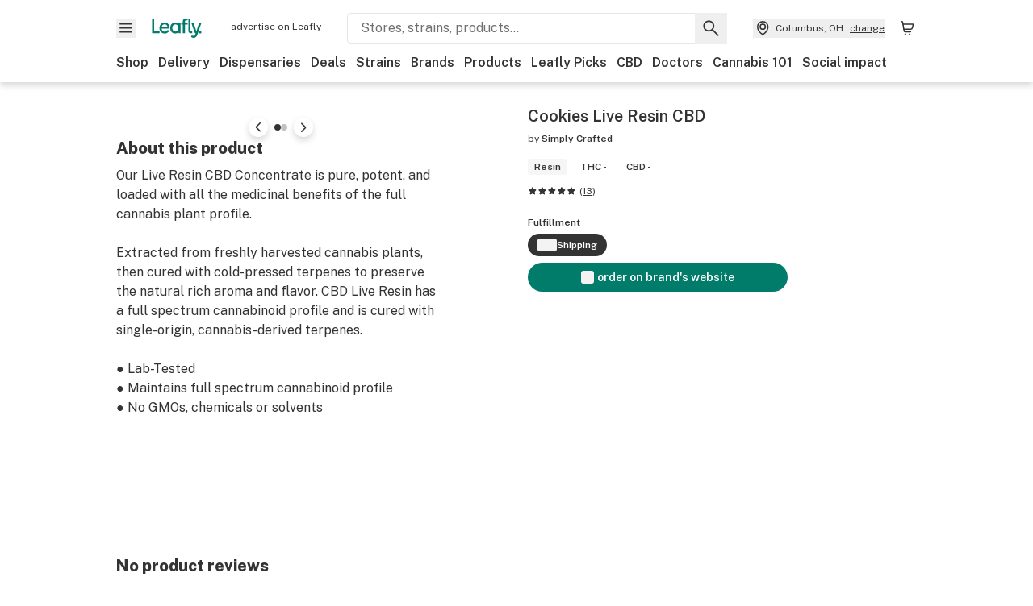

--- FILE ---
content_type: text/html; charset=utf-8
request_url: https://www.leafly.com/brands/simply-crafted-cbd/products/simply-crafted-cbd-grav-jane-west-mint-spoon?filter%5Bfulfillment%5D=shipping
body_size: 20926
content:
<!DOCTYPE html><html lang="en"><head><meta charSet="utf-8" data-next-head=""/><meta name="viewport" content="width=device-width, initial-scale=1" class="jsx-4093453994" data-next-head=""/><link rel="apple-touch-icon" sizes="180x180" href="https://public.leafly.com/favicon/apple-touch-icon.png" class="jsx-4093453994" data-next-head=""/><link rel="apple-touch-icon" sizes="167x167" href="https://public.leafly.com/favicon/favicon-167x167.png" class="jsx-4093453994" data-next-head=""/><link rel="icon" type="image/png" sizes="32x32" href="https://public.leafly.com/favicon/favicon-32x32.png" class="jsx-4093453994" data-next-head=""/><link rel="icon" type="image/png" sizes="16x16" href="https://public.leafly.com/favicon/favicon-16x16.png" class="jsx-4093453994" data-next-head=""/><link rel="icon" type="image/png" sizes="48x48" href="https://public.leafly.com/favicon/favicon-48x48.png" class="jsx-4093453994" data-next-head=""/><link rel="icon" type="image/png" sizes="192x192" href="https://public.leafly.com/favicon/favicon-192x192.png" class="jsx-4093453994" data-next-head=""/><link rel="mask-icon" href="https://public.leafly.com/favicon/safari-pinned-tab.svg" color="#034638" class="jsx-4093453994" data-next-head=""/><link rel="shortcut icon" href="https://public.leafly.com/favicon/favicon.ico" class="jsx-4093453994" data-next-head=""/><meta name="mobile-web-app-capable" content="yes" class="jsx-4093453994" data-next-head=""/><meta name="apple-mobile-web-app-title" content="Leafly" class="jsx-4093453994" data-next-head=""/><meta name="application-name" content="Leafly" class="jsx-4093453994" data-next-head=""/><meta name="theme-color" content="#034638" class="jsx-4093453994" data-next-head=""/><meta property="og:site_name" content="Leafly" class="jsx-4093453994" data-next-head=""/><meta name="twitter:card" content="summary" class="jsx-4093453994" data-next-head=""/><meta name="twitter:site" content="@Leafly" class="jsx-4093453994" data-next-head=""/><meta property="og:type" content="website" class="jsx-4093453994" data-next-head=""/><meta name="twitter:app:country" content="US" class="jsx-4093453994" data-next-head=""/><meta name="twitter:app:id:iphone" content="416456429" class="jsx-4093453994" data-next-head=""/><meta name="twitter:app:id:ipad" content="416456429" class="jsx-4093453994" data-next-head=""/><meta name="twitter:app:id:googleplay" content="leafly.android" class="jsx-4093453994" data-next-head=""/><meta name="x-country-code" content="US" class="jsx-4093453994" data-next-head=""/><title data-next-head="">Simply Crafted: Cookies Live Resin CBD | Leafly</title><link rel="canonical" href="https://www.leafly.com/brands/simply-crafted-cbd/products/simply-crafted-cbd-grav-jane-west-mint-spoon" data-next-head=""/><meta name="description" content="Get details and read the latest customer reviews about Cookies Live Resin CBD by Simply Crafted on Leafly." data-next-head=""/><meta property="og:title" content="Simply Crafted: Cookies Live Resin CBD | Leafly" data-next-head=""/><meta property="og:description" content="Get details and read the latest customer reviews about Cookies Live Resin CBD by Simply Crafted on Leafly." data-next-head=""/><meta property="og:url" content="https://www.leafly.com/brands/simply-crafted-cbd/products/simply-crafted-cbd-grav-jane-west-mint-spoon" data-next-head=""/><meta property="og:image" content="https://leafly-public.s3.us-west-2.amazonaws.com/products/photos/I9srvEUkTtesIMJB59NE_cbd-live-resin-closeup-2.png" data-next-head=""/><meta property="og:type" content="webpage" data-next-head=""/><meta name="sailthru.description" content="Get details and read the latest customer reviews about Cookies Live Resin CBD by Simply Crafted on Leafly." data-next-head=""/><meta name="sailthru.image.full" content="https://leafly-public.s3.us-west-2.amazonaws.com/products/photos/I9srvEUkTtesIMJB59NE_cbd-live-resin-closeup-2.png?w=1200&amp;fm=jpg" data-next-head=""/><meta name="sailthru.image.thumb" content="https://leafly-public.s3.us-west-2.amazonaws.com/products/photos/I9srvEUkTtesIMJB59NE_cbd-live-resin-closeup-2.png?w=84&amp;fm=jpg" data-next-head=""/><meta name="sailthru.tags" content="en-us,cookies-live-resin-cbd,product-page,concentrates,united-states" data-next-head=""/><meta name="sailthru.title" content="Simply Crafted: Cookies Live Resin CBD | Leafly" data-next-head=""/><link as="image" rel="preload" href="https://leafly-public.imgix.net/products/photos/I9srvEUkTtesIMJB59NE_cbd-live-resin-closeup-2.png?auto=compress%2Cformat&amp;w=302&amp;dpr=1" media="(max-resolution: 1.99x), (-webkit-max-device-pixel-ratio: 1.99)" data-next-head=""/><link as="image" rel="preload" href="https://leafly-public.imgix.net/products/photos/I9srvEUkTtesIMJB59NE_cbd-live-resin-closeup-2.png?auto=compress%2Cformat&amp;w=302&amp;dpr=2" media="(min-resolution: 2x), (-webkit-min-device-pixel-ratio: 2)" data-next-head=""/><link as="image" rel="preload" href="https://leafly-public.imgix.net/products/photos/I9srvEUkTtesIMJB59NE_cbd-live-resin-closeup-2.png?auto=compress%2Cformat&amp;w=512&amp;dpr=1" media="(max-width: 543px) and (max-resolution: 1.99x), (max-width: 543px) and (-webkit-max-device-pixel-ratio: 1.99)" data-next-head=""/><link as="image" rel="preload" href="https://leafly-public.imgix.net/products/photos/I9srvEUkTtesIMJB59NE_cbd-live-resin-closeup-2.png?auto=compress%2Cformat&amp;w=512&amp;dpr=2" media="(max-width: 543px) and (min-resolution: 2x), (max-width: 543px) and (-webkit-min-device-pixel-ratio: 2)" data-next-head=""/><link as="image" rel="preload" href="https://leafly-public.imgix.net/products/photos/I9srvEUkTtesIMJB59NE_cbd-live-resin-closeup-2.png?auto=compress%2Cformat&amp;w=736&amp;dpr=1" media="(min-width: 544px) and (max-width: 767px) and (max-resolution: 1.99x), (min-width: 544px) and (max-width: 767px) and (-webkit-max-device-pixel-ratio: 1.99)" data-next-head=""/><link as="image" rel="preload" href="https://leafly-public.imgix.net/products/photos/I9srvEUkTtesIMJB59NE_cbd-live-resin-closeup-2.png?auto=compress%2Cformat&amp;w=736&amp;dpr=2" media="(min-width: 544px) and (max-width: 767px) and (min-resolution: 2x), (min-width: 544px) and (max-width: 767px) and (-webkit-min-device-pixel-ratio: 2)" data-next-head=""/><link as="image" rel="preload" href="https://leafly-public.imgix.net/products/photos/I9srvEUkTtesIMJB59NE_cbd-live-resin-closeup-2.png?auto=compress%2Cformat&amp;w=356&amp;dpr=1" media="(min-width: 768px) and (max-width: 1024px) and (max-resolution: 1.99x), (min-width: 768px) and (max-width: 1024px) and (-webkit-max-device-pixel-ratio: 1.99)" data-next-head=""/><link as="image" rel="preload" href="https://leafly-public.imgix.net/products/photos/I9srvEUkTtesIMJB59NE_cbd-live-resin-closeup-2.png?auto=compress%2Cformat&amp;w=356&amp;dpr=2" media="(min-width: 768px) and (max-width: 1024px) and (min-resolution: 2x), (min-width: 768px) and (max-width: 1024px) and (-webkit-min-device-pixel-ratio: 2)" data-next-head=""/><link as="image" rel="preload" href="https://leafly-public.imgix.net/products/photos/I9srvEUkTtesIMJB59NE_cbd-live-resin-closeup-2.png?auto=compress%2Cformat&amp;w=233&amp;dpr=1" media="(min-width: 1025px) and (max-resolution: 1.99x), (min-width: 1025px) and (-webkit-max-device-pixel-ratio: 1.99)" data-next-head=""/><link as="image" rel="preload" href="https://leafly-public.imgix.net/products/photos/I9srvEUkTtesIMJB59NE_cbd-live-resin-closeup-2.png?auto=compress%2Cformat&amp;w=233&amp;dpr=2" media="(min-width: 1025px) and (min-resolution: 2x), (min-width: 1025px) and (-webkit-min-device-pixel-ratio: 2)" data-next-head=""/><link rel="preconnect" href="https://public.leafly.com"/><link rel="dns-prefetch" href="https://auth.split.io"/><link rel="dns-prefetch" href="https://cdn.split.io"/><link rel="dns-prefetch" href="https://consumer-api.leafly.com"/><link rel="dns-prefetch" href="https://directus-media.leafly.com"/><link rel="dns-prefetch" href="https://leafly-production.imgix.net"/><link rel="dns-prefetch" href="https://leafly-public.imgix.net"/><link rel="dns-prefetch" href="https://maps.googleapis.com"/><link rel="dns-prefetch" href="https://public.leafly.com"/><link rel="dns-prefetch" href="https://securepubads.g.doubleclick.net"/><link rel="dns-prefetch" href="https://www.google-analytics.com"/><link rel="dns-prefetch" href="https://www.googletagmanager.com"/><meta name="x-country-code" content="US"/><link rel="preload" href="https://public.leafly.com/web-web/_next/static/media/8bf7b2ceda89477b-s.p.woff2" as="font" type="font/woff2" crossorigin="anonymous" data-next-font="size-adjust"/><link rel="preload" href="https://public.leafly.com/web-web/_next/static/css/872a2fb4365b9f3f.css" as="style"/><link rel="preload" href="https://public.leafly.com/web-web/_next/static/css/af3deeb3e9653e18.css" as="style"/><script type="application/ld+json" data-next-head="">{"@context":"https://schema.org","@type":"Product","aggregateRating":{"@type":"AggregateRating","ratingValue":4.923076923076923,"reviewCount":13},"brand":{"@type":"Brand","name":"Simply Crafted","url":"https://www.leafly.com/brands/simply-crafted-cbd"},"description":"Our Live Resin CBD Concentrate is pure, potent, and loaded with all the medicinal benefits of the full cannabis plant profile.\n\nExtracted from freshly harvested cannabis plants, then cured with cold-pressed terpenes to preserve the natural rich aroma and flavor. CBD Live Resin has a full spectrum cannabinoid profile and is cured with single-origin, cannabis-derived terpenes.\n\n●\tLab-Tested\n●\tMaintains full spectrum cannabinoid profile\n●\tNo GMOs, chemicals or solvents\n●\tContains less than 0.3%THC\n\nAvailable in seven strains: Ancient Lime, Blueberry Muffin, Blue Zkittlez, Cookies, Critical Kush, OG Kush, and Pineapple Express","image":"https://leafly-public.imgix.net/products/photos/I9srvEUkTtesIMJB59NE_cbd-live-resin-closeup-2.png?fit=clip&amp;w=500","name":"Cookies Live Resin CBD","review":[{"@type":"Review","author":{"@type":"Person","name":"H........1"},"datePublished":"2020-07-20T21:17:59.880Z","description":"Those terps are no joke very dank tasting","reviewRating":{"@type":"Rating","ratingValue":5}},{"@type":"Review","author":{"@type":"Person","name":"D........4"},"datePublished":"2020-04-14T17:09:11.685Z","description":"I bought one of these and a skittles and got a free vape pen. The rosin is great and the vape pen works great too. What an amazing deal!!","reviewRating":{"@type":"Rating","ratingValue":5}},{"@type":"Review","author":{"@type":"Person","name":"M........4"},"datePublished":"2020-04-03T13:43:14.976Z","description":"I’ve been enjoying this live resin. I definitely plan to get more when I run out","reviewRating":{"@type":"Rating","ratingValue":5}}]}</script><link rel="stylesheet" href="https://public.leafly.com/web-web/_next/static/css/872a2fb4365b9f3f.css" data-n-g=""/><link rel="stylesheet" href="https://public.leafly.com/web-web/_next/static/css/af3deeb3e9653e18.css" data-n-p=""/><noscript data-n-css=""></noscript><script defer="" noModule="" src="https://public.leafly.com/web-web/_next/static/chunks/polyfills-42372ed130431b0a.js"></script><script defer="" src="https://public.leafly.com/web-web/_next/static/chunks/50629.af689dde68718e8e.js"></script><script defer="" src="https://public.leafly.com/web-web/_next/static/chunks/16694.fd886ec5d3a7b278.js"></script><script src="https://public.leafly.com/web-web/_next/static/chunks/webpack-3257dee7e08a7b85.js" defer=""></script><script src="https://public.leafly.com/web-web/_next/static/chunks/framework-29bedc7a218bd96b.js" defer=""></script><script src="https://public.leafly.com/web-web/_next/static/chunks/main-f3032d9db6706427.js" defer=""></script><script src="https://public.leafly.com/web-web/_next/static/chunks/pages/_app-202b27c62ade6962.js" defer=""></script><script src="https://public.leafly.com/web-web/_next/static/chunks/48694-35b0084b1a05605e.js" defer=""></script><script src="https://public.leafly.com/web-web/_next/static/chunks/92882-8ccdb96119500dfc.js" defer=""></script><script src="https://public.leafly.com/web-web/_next/static/chunks/26628-963b0058cbfd0733.js" defer=""></script><script src="https://public.leafly.com/web-web/_next/static/chunks/42708-110ed688752fc531.js" defer=""></script><script src="https://public.leafly.com/web-web/_next/static/chunks/25288-2364270783260102.js" defer=""></script><script src="https://public.leafly.com/web-web/_next/static/chunks/98391-e8391aca739f0987.js" defer=""></script><script src="https://public.leafly.com/web-web/_next/static/chunks/19948-17637842303cf33a.js" defer=""></script><script src="https://public.leafly.com/web-web/_next/static/chunks/61301-1c688d2e150c12f5.js" defer=""></script><script src="https://public.leafly.com/web-web/_next/static/chunks/pages/brands/%5Bslug%5D/products/%5BproductSlug%5D-12dad684774cc81e.js" defer=""></script><script src="https://public.leafly.com/web-web/_next/static/1754cacde498eb210f87a5270b284e0647abcd0f/_buildManifest.js" defer=""></script><script src="https://public.leafly.com/web-web/_next/static/1754cacde498eb210f87a5270b284e0647abcd0f/_ssgManifest.js" defer=""></script><style id="__jsx-3043947672">:root{--app-banner-height:0px}@media(min-width:1025px){:root{--app-banner-height:0px}}</style><style id="__jsx-3299922633">:root{--header-height:calc(56px + 36px)}@media(min-width:1025px){:root{--header-height:112px}}</style><style id="__jsx-4093453994">html{font-family:'Public Sans', 'Public Sans Fallback'}</style></head><body><noscript><iframe height="0" src="https://www.googletagmanager.com/ns.html?id=GTM-NN27SHZ" style="display:none;visibility:hidden" title="No content" width="0"></iframe></noscript><link rel="preload" as="image" imageSrcSet="https://leafly-public.imgix.net/products/photos/I9srvEUkTtesIMJB59NE_cbd-live-resin-closeup-2.png?auto=compress%2Cformat&amp;w=302&amp;dpr=1 1x, https://leafly-public.imgix.net/products/photos/I9srvEUkTtesIMJB59NE_cbd-live-resin-closeup-2.png?auto=compress%2Cformat&amp;w=302&amp;dpr=2 2x"/><div id="__next"><div aria-hidden="false" id="modal-frame"><div class="p-lg pr-xxl text-xs text-white bg-default rounded z-[2147483647] shadow-low fixed md:w-[300px]
         bottom-[0.5rem]  right-[0.5rem]  left-[0.5rem]
         md:bottom-[1rem] md:right-[1rem] md:left-[auto] hidden"><div>We use cookies for certain features and to improve your experience. See our <a href="/info/privacy-policy#cookies">Cookie Policy</a> and<!-- --> <a href="/info/privacy-policy">Privacy Policy</a> to learn more</div><button aria-label="Close privacy and cookie policy notice" class="absolute m-sm right-0 text-white top-0"><svg xmlns="http://www.w3.org/2000/svg" viewBox="0 0 24 24" height="16" width="16"><path fill="currentColor" fill-rule="evenodd" d="m11.75 10.689 6.47-6.47a.749.749 0 1 1 1.06 1.06l-6.47 6.47 6.47 6.47a.749.749 0 1 1-1.06 1.06l-6.47-6.468-6.47 6.469a.749.749 0 1 1-1.06-1.06l6.469-6.47-6.47-6.47a.749.749 0 1 1 1.06-1.06l6.47 6.469z" clip-rule="evenodd"></path></svg></button></div><div class="jsx-3299922633 transition-[padding-top] motion-reduce:transition-none pt-[calc(var(--app-banner-height,0px)+52px+36px)] lg:pt-[calc(var(--app-banner-height,0px)+106px)]"><div data-testid="header" id="header-container" class="jsx-3299922633 z-header w-full bg-white top-0 fixed transition-transform motion-reduce:transition-none transform lg:transform-none translate-y-[-82px]"><div data-testid="header-banner" aria-hidden="true" class="jsx-3043947672 w-full lg:overflow-hidden lg:h-0"><div class="jsx-3043947672 bg-white flex justify-between items-center py-md px-4 border border-light-grey"><div class="jsx-3043947672 flex items-center"><button aria-label="Close app download banner" data-testid="dismiss-app-banner" class="jsx-3043947672 text-default"><svg xmlns="http://www.w3.org/2000/svg" viewBox="0 0 24 24" width="15.3" height="15.3"><path fill="currentColor" fill-rule="evenodd" d="m11.75 10.689 6.47-6.47a.749.749 0 1 1 1.06 1.06l-6.47 6.47 6.47 6.47a.749.749 0 1 1-1.06 1.06l-6.47-6.468-6.47 6.469a.749.749 0 1 1-1.06-1.06l6.469-6.47-6.47-6.47a.749.749 0 1 1 1.06-1.06l6.47 6.469z" clip-rule="evenodd"></path></svg></button><div style="height:56px" class="jsx-3043947672 flex items-center ml-4"><svg xmlns="http://www.w3.org/2000/svg" fill="none" viewBox="0 0 56 57" width="56" height="56"><rect width="56" height="56" y="0.086" fill="#017C6B" rx="12"></rect><path fill="#F6F6F6" fill-rule="evenodd" d="M12.361 33.122V31.49H7.937v-11.2h-1.71v12.833zm23.787-11.188h1.356v-1.63h-1.963c-1.32 0-2.175 1.02-2.175 2.295v1.344h-1.363v1.54h1.363v7.629h1.797l.008-7.628h2.239v-1.54h-2.24l-.007-.993c0-.778.358-1.017.985-1.017m1.988 9.118V20.303h1.696v10.142c0 .748.213 1.036.57 1.036h.777v1.63h-.908c-2.135 0-2.135-2.059-2.135-2.059m11.632-7.696-3.501 10.457c-.54 1.674-1.468 2.976-3.446 2.976-1.16 0-1.974-.625-2.234-.907l.782-1.373c.298.244.782.545 1.378.545.782 0 1.378-.677 1.657-1.504l.261-.79h-.587l-3.26-9.404h2.067l2.423 7.545h.028l2.44-7.546zm-.896 9.755c-.535 0-.916-.376-.916-.91 0-.538.374-.909.916-.909.535 0 .897.37.897.91 0 .533-.362.909-.897.909m-24.756-4.877c0 1.842 1.121 3.14 2.7 3.14 1.577 0 2.642-1.298 2.642-3.14 0-1.862-1.065-3.14-2.642-3.14-1.598 0-2.7 1.278-2.7 3.14m5.369-3.395.144-1.306h1.75v9.401h-1.75l-.17-1.35c-.487.841-1.446 1.538-2.948 1.538-2.433 0-4.334-1.955-4.334-4.888 0-2.953 1.958-4.89 4.43-4.89 1.291 0 2.38.51 2.878 1.495m-7.933 3.865h-7.269c.155 1.673 1.087 2.782 2.931 2.782.912 0 1.863-.45 2.27-1.372h1.923c-.486 1.974-2.384 3.008-4.212 3.008-2.99 0-4.834-1.955-4.834-4.926 0-2.858 2.019-4.851 4.679-4.851 2.42 0 4.51 1.442 4.523 4.754 0 .195 0 .386-.01.605m-1.872-1.448c-.04-1.241-.99-2.35-2.582-2.35-1.437 0-2.446.92-2.737 2.35z" clip-rule="evenodd"></path></svg><div class="jsx-3043947672 flex flex-col ml-3"><p class="jsx-3043947672 text-sm font-bold mb-0 text-default">Leafly</p><div aria-label="Rating: 4.8 out fo 5 stars" role="img" class="jsx-3043947672 leading-[0]"><div class="jsx-3043947672 inline-block"><svg xmlns="http://www.w3.org/2000/svg" viewBox="0 0 24 24" height="12" width="12" class="fill-[#1274b8]"><path fill-rule="evenodd" d="m8.371 8.073 2.192-4.348a1.333 1.333 0 0 1 2.372 0l2.196 4.35 4.158.412a1.324 1.324 0 0 1 .821 2.258l-3.457 3.426 1.282 4.66a1.327 1.327 0 0 1-1.876 1.53l-4.31-2.135-4.3 2.13a1.33 1.33 0 0 1-1.434-.156 1.33 1.33 0 0 1-.446-1.372l1.283-4.659-3.46-3.427a1.321 1.321 0 0 1 .809-2.256z" clip-rule="evenodd"></path></svg></div><div class="jsx-3043947672 inline-block"><svg xmlns="http://www.w3.org/2000/svg" viewBox="0 0 24 24" height="12" width="12" class="fill-[#1274b8]"><path fill-rule="evenodd" d="m8.371 8.073 2.192-4.348a1.333 1.333 0 0 1 2.372 0l2.196 4.35 4.158.412a1.324 1.324 0 0 1 .821 2.258l-3.457 3.426 1.282 4.66a1.327 1.327 0 0 1-1.876 1.53l-4.31-2.135-4.3 2.13a1.33 1.33 0 0 1-1.434-.156 1.33 1.33 0 0 1-.446-1.372l1.283-4.659-3.46-3.427a1.321 1.321 0 0 1 .809-2.256z" clip-rule="evenodd"></path></svg></div><div class="jsx-3043947672 inline-block"><svg xmlns="http://www.w3.org/2000/svg" viewBox="0 0 24 24" height="12" width="12" class="fill-[#1274b8]"><path fill-rule="evenodd" d="m8.371 8.073 2.192-4.348a1.333 1.333 0 0 1 2.372 0l2.196 4.35 4.158.412a1.324 1.324 0 0 1 .821 2.258l-3.457 3.426 1.282 4.66a1.327 1.327 0 0 1-1.876 1.53l-4.31-2.135-4.3 2.13a1.33 1.33 0 0 1-1.434-.156 1.33 1.33 0 0 1-.446-1.372l1.283-4.659-3.46-3.427a1.321 1.321 0 0 1 .809-2.256z" clip-rule="evenodd"></path></svg></div><div class="jsx-3043947672 inline-block"><svg xmlns="http://www.w3.org/2000/svg" viewBox="0 0 24 24" height="12" width="12" class="fill-[#1274b8]"><path fill-rule="evenodd" d="m8.371 8.073 2.192-4.348a1.333 1.333 0 0 1 2.372 0l2.196 4.35 4.158.412a1.324 1.324 0 0 1 .821 2.258l-3.457 3.426 1.282 4.66a1.327 1.327 0 0 1-1.876 1.53l-4.31-2.135-4.3 2.13a1.33 1.33 0 0 1-1.434-.156 1.33 1.33 0 0 1-.446-1.372l1.283-4.659-3.46-3.427a1.321 1.321 0 0 1 .809-2.256z" clip-rule="evenodd"></path></svg></div><div class="jsx-3043947672 inline-block"><svg xmlns="http://www.w3.org/2000/svg" viewBox="0 0 24 24" height="12" width="12" class="fill-[#1274b8]"><path fill-rule="evenodd" d="m8.371 8.073 2.192-4.348a1.333 1.333 0 0 1 2.372 0l2.196 4.35 4.158.412a1.324 1.324 0 0 1 .821 2.258l-3.457 3.426 1.282 4.66a1.327 1.327 0 0 1-1.876 1.53l-4.31-2.135-4.3 2.13a1.33 1.33 0 0 1-1.434-.156 1.33 1.33 0 0 1-.446-1.372l1.283-4.659-3.46-3.427a1.321 1.321 0 0 1 .809-2.256z" clip-rule="evenodd"></path></svg></div></div><p class="jsx-3043947672 text-xs mb-0 text-default">Shop legal, local weed.</p></div></div></div><a href="https://onelink.to/leaflysmartbanner" target="_blank" rel="noreferrer" class="jsx-3043947672 text-sm font-bold text-[#1274b8]">Open</a></div></div><header class="jsx-3299922633 shadow-low relative"><div class="jsx-3299922633 container pt-lg"><div class="jsx-3299922633 flex flex-wrap justify-between items-center"><div class="jsx-3299922633 flex"><div class="flex flex-shrink-0 relative mr-lg header__menu"><button data-testid="Menu" aria-label="Open site navigation"><svg xmlns="http://www.w3.org/2000/svg" viewBox="0 0 24 24" height="24" width="24"><path fill-rule="evenodd" d="M4.75 17.5h14a.75.75 0 0 0 0-1.5h-14a.75.75 0 0 0 0 1.5m0-5h14a.75.75 0 0 0 0-1.5h-14a.75.75 0 0 0 0 1.5m0-5h14a.75.75 0 0 0 0-1.5h-14a.75.75 0 0 0 0 1.5" clip-rule="evenodd"></path></svg><div class="jsx-3299922633 absolute top-[1px] right-[1px]"></div></button></div><a data-testid="logo" aria-label="Leafly" class="text-green flex-shrink-0 header__logo" href="/"><svg xmlns="http://www.w3.org/2000/svg" viewBox="0 0 288.15 112.94" width="70" height="24"><path d="M281.28 87.61c-4.1 0-7-3-7-7.28s2.87-7.28 7-7.28 6.87 3 6.87 7.28-2.77 7.28-6.87 7.28M154.64 24.56l-.94 8.59c-3.24-6.47-10.31-9.82-18.71-9.82-16.07 0-28.81 12.73-28.81 32.14s12.36 32.14 28.19 32.14c9.77 0 16-4.58 19.16-10.11l1.11 8.88H166V24.56zM136 76.12c-10.5 0-18-8.64-18-20.9s7.34-20.9 18-20.9 17.58 8.51 17.58 20.9-7.13 20.9-17.58 20.9M212.15 0v72.54s0 13.89 15.53 13.89h6.6v-11h-5.65c-2.59 0-4.14-2-4.14-7V0z" class="logo_svg__cls-1"></path><path d="m288.15 24.56-23.27 68.8c-3.58 11-9.75 19.58-22.89 19.58a21.3 21.3 0 0 1-14.85-6l5.2-9a14.8 14.8 0 0 0 9.16 3.59c5.19 0 9.15-4.46 11-9.9l1.73-5.2h-3.9l-21.65-61.87h13.73l16.1 49.65h.19l16.21-49.65zM44 75.43v11H0V0h12.36v75.43zm58-16.84H55.63c1 11 6.93 18.31 18.68 18.31 5.82 0 11.88-3 14.48-9H101c-3.09 13-15.19 19.79-26.84 19.79-19 0-30.81-12.86-30.81-32.41 0-18.81 12.87-31.92 29.82-31.92 15.42 0 28.75 9.49 28.83 31.28zm-12-9.53c-.22-8.16-6.28-15.46-16.43-15.46-9.16 0-15.59 6.06-17.44 15.46zM198.67 11H208V0h-13.5c-9.07 0-15 6.89-15 15.49v9.07h-9.37V35h9.37v51.43h12.4L192 35h15.4V24.56H192v-6.69c-.1-5.25 2.36-6.87 6.67-6.87" class="logo_svg__cls-1"></path></svg></a><a href="https://success.leafly.com/biz?utm_source=site_header&amp;utm_medium=header&amp;utm_campaign=sell_on_leafly&amp;utm_content=SOL" class="hidden lg:block flex-shrink-0 text-xs mx-xxl underline">advertise on Leafly</a></div><div class="jsx-3299922633 hidden lg:block flex-1"><div id="global-search" class="flex-grow basis-full h-[50px] md:h-auto lg:basis-[initial] lg:relative lg:mr-xxl order-[20] lg:order-[0] overflow-hidden md:overflow-visible" data-testid="global-search-container"><form id="global-search__form" class="w-full mt-md lg:mt-none transition-transform motion-reduce:transition-none" role="search" action="/search" method="get"><div class="relative bg-white form__field"><input class="pr-[74px] text-sm border rounded bg-leafly-white border-light-grey py-xs lg:bg-white focus:bg-leafly-white" placeholder="Stores, strains, products..." type="search" autoComplete="off" aria-label="Search Leafly" data-testid="global-search-input" required="" name="q"/><div class="absolute top-0 right-0 flex h-full text-default"><button id="global-search__clear" class="hidden px-sm" type="button" aria-label="Clear search"><svg xmlns="http://www.w3.org/2000/svg" viewBox="0 0 24 24" class="flex-shrink-0 block search__icon" height="18" width="18"><path fill="currentColor" fill-rule="evenodd" d="m11.75 10.689 6.47-6.47a.749.749 0 1 1 1.06 1.06l-6.47 6.47 6.47 6.47a.749.749 0 1 1-1.06 1.06l-6.47-6.468-6.47 6.469a.749.749 0 1 1-1.06-1.06l6.469-6.47-6.47-6.47a.749.749 0 1 1 1.06-1.06l6.47 6.469z" clip-rule="evenodd"></path></svg></button><button id="global-search__submit" class="px-sm" type="submit" aria-label="Search Leafly"><svg xmlns="http://www.w3.org/2000/svg" viewBox="0 0 32 32" class="flex-shrink-0 block search__icon" height="24" width="24"><path d="m28.416 26.784-8.768-8.768a9.13 9.13 0 0 0 1.92-5.6c0-5.056-4.128-9.184-9.184-9.184-5.088 0-9.216 4.128-9.216 9.184S7.296 21.6 12.352 21.6c2.016 0 4-.672 5.6-1.92l8.768 8.8a1.16 1.16 0 0 0 1.664 0c.224-.224.352-.512.352-.832a1.05 1.05 0 0 0-.32-.864m-16.064-7.552c-3.744 0-6.816-3.072-6.816-6.816S8.608 5.6 12.352 5.6s6.816 3.072 6.816 6.816-3.04 6.816-6.816 6.816"></path></svg></button></div></div></form></div></div><div class="jsx-3299922633 flex items-center justify-center"><div data-testid="global-slim-search-container" class="lg:hidden"><button class="flex items-center justify-center mr-xl" aria-label="Search Leafly" type="button"><svg xmlns="http://www.w3.org/2000/svg" viewBox="0 0 32 32" class="flex-shrink-0 block search__icon" height="24" width="24"><path d="m28.416 26.784-8.768-8.768a9.13 9.13 0 0 0 1.92-5.6c0-5.056-4.128-9.184-9.184-9.184-5.088 0-9.216 4.128-9.216 9.184S7.296 21.6 12.352 21.6c2.016 0 4-.672 5.6-1.92l8.768 8.8a1.16 1.16 0 0 0 1.664 0c.224-.224.352-.512.352-.832a1.05 1.05 0 0 0-.32-.864m-16.064-7.552c-3.744 0-6.816-3.072-6.816-6.816S8.608 5.6 12.352 5.6s6.816 3.072 6.816 6.816-3.04 6.816-6.816 6.816"></path></svg></button></div><button data-testid="location_indicator" class="flex items-center text-xs header__location" aria-label="Change location. "><svg xmlns="http://www.w3.org/2000/svg" viewBox="0 0 24 24" width="24" height="24" id="location-icon"><path fill-rule="evenodd" d="M12.179 14.143a3.964 3.964 0 1 0-3.965-3.964 3.964 3.964 0 0 0 3.965 3.964m0-1.5a2.465 2.465 0 1 1 0-4.93 2.465 2.465 0 0 1 0 4.93" clip-rule="evenodd"></path><path fill-rule="evenodd" d="M19.358 10.179a7.179 7.179 0 1 0-14.358 0c0 6.016 5.248 9.413 6.541 10.152.395.225.88.225 1.275 0 1.293-.738 6.542-4.134 6.542-10.152m-7.179 8.787c1.29-.756 5.679-3.671 5.679-8.787a5.68 5.68 0 0 0-11.358 0c0 5.115 4.389 8.031 5.679 8.787" clip-rule="evenodd"></path></svg><div class="hidden lg:flex items-center ml-xs overflow-hidden transition-[width,opacity] max-w-[34vw]"><div class="font-bold lg:font-normal text-green lg:text-default underline lg:no-underline truncate">Columbus, OH</div><div class="hidden lg:block underline ml-sm">change</div></div></button><nav class="flex-shrink-0 relative ml-lg" aria-label="Cart"><a data-testid="cart-icon-link" href="/bag" class="flex items-center relative" aria-label="Shopping bag. 0 items in cart"><svg xmlns="http://www.w3.org/2000/svg" width="24" height="24" fill="none"><path d="M5.442 4.5a.305.305 0 0 1 .301.254l1.855 10.902a1.806 1.806 0 0 0 1.78 1.503h6.978a.75.75 0 0 0 0-1.5H9.378a.305.305 0 0 1-.301-.254L7.222 4.502A1.806 1.806 0 0 0 5.442 3H4.75a.75.75 0 0 0 0 1.5zM9.762 18.473a1.014 1.014 0 1 1 0 2.027 1.014 1.014 0 0 1 0-2.027M15.168 18.473a1.014 1.014 0 1 1 0 2.027 1.014 1.014 0 0 1 0-2.027" clip-rule="evenodd"></path><path d="M18.71 7.66H6.872a.75.75 0 0 1 0-1.5h12.122a1.278 1.278 0 0 1 1.24 1.587l-1.02 4.08a2.86 2.86 0 0 1-2.774 2.166H7.948a.75.75 0 0 1 0-1.5h8.49a1.36 1.36 0 0 0 1.32-1.03z" clip-rule="evenodd"></path></svg><div class="absolute flex items-center justify-center leading-none opacity-100 pointer-events-none rounded-full text-white text-xs bg-green" style="min-height:20px;min-width:20px;opacity:0;right:-12px;top:-8px;transition:opacity 250ms linear"></div></a></nav></div></div><nav class="flex overflow-x-auto whitespace-nowrap" id="global-header-nav-links" data-testid="global-header-nav-links" aria-label="Popular pages"><a class="mr-md py-md font-bold whitespace-nowrap hover:underline" data-testid="shop" href="/shop">Shop</a><a class="mr-md py-md font-bold whitespace-nowrap hover:underline" data-testid="delivery" href="/delivery">Delivery</a><a class="mr-md py-md font-bold whitespace-nowrap hover:underline" data-testid="dispensaries" href="/dispensaries/ohio/columbus">Dispensaries</a><a class="mr-md py-md font-bold whitespace-nowrap hover:underline" data-testid="deals" href="/deals">Deals</a><a class="mr-md py-md font-bold whitespace-nowrap hover:underline" data-testid="strains" href="/strains/lists">Strains</a><a class="mr-md py-md font-bold whitespace-nowrap hover:underline" data-testid="brands" href="/brands">Brands</a><a class="mr-md py-md font-bold whitespace-nowrap hover:underline" data-testid="products" href="/products">Products</a><a class="mr-md py-md font-bold whitespace-nowrap hover:underline" data-testid="leafly-picks" href="/news/tags/leafly-picks">Leafly Picks</a><a class="mr-md py-md font-bold whitespace-nowrap hover:underline" data-testid="cbd" href="/cbd-stores/ohio/columbus">CBD</a><a class="mr-md py-md font-bold whitespace-nowrap hover:underline" data-testid="doctors" href="/medical-marijuana-doctors/ohio/columbus">Doctors</a><a class="mr-md py-md font-bold whitespace-nowrap hover:underline" data-testid="cannabis-101" href="/news/cannabis-101">Cannabis 101</a><a class="mr-md py-md font-bold whitespace-nowrap hover:underline" data-testid="social-impact" href="/social-impact">Social impact</a></nav></div></header></div><div data-focus-guard="true" tabindex="-1" style="width:1px;height:0px;padding:0;overflow:hidden;position:fixed;top:1px;left:1px"></div><div data-focus-lock-disabled="disabled"><div class="bg-white inset-y-0 left-0 fixed transition-transform motion-reduce:transition-none overflow-auto z-modal translate-x-[-100%]" style="width:320px"></div></div><div data-focus-guard="true" tabindex="-1" style="width:1px;height:0px;padding:0;overflow:hidden;position:fixed;top:1px;left:1px"></div><div data-focus-guard="true" tabindex="-1" style="width:1px;height:0px;padding:0;overflow:hidden;position:fixed;top:1px;left:1px"></div><div data-focus-lock-disabled="disabled"><div class="bg-white inset-y-0 left-0 fixed transition-transform motion-reduce:transition-none overflow-auto z-modal translate-x-[-100%]" style="width:320px"><nav aria-label="Site" class="p-xl"><div class="flex items-center justify-between pb-5"><span class="text-green"><svg xmlns="http://www.w3.org/2000/svg" viewBox="0 0 288.15 112.94" width="55" height="24"><path d="M281.28 87.61c-4.1 0-7-3-7-7.28s2.87-7.28 7-7.28 6.87 3 6.87 7.28-2.77 7.28-6.87 7.28M154.64 24.56l-.94 8.59c-3.24-6.47-10.31-9.82-18.71-9.82-16.07 0-28.81 12.73-28.81 32.14s12.36 32.14 28.19 32.14c9.77 0 16-4.58 19.16-10.11l1.11 8.88H166V24.56zM136 76.12c-10.5 0-18-8.64-18-20.9s7.34-20.9 18-20.9 17.58 8.51 17.58 20.9-7.13 20.9-17.58 20.9M212.15 0v72.54s0 13.89 15.53 13.89h6.6v-11h-5.65c-2.59 0-4.14-2-4.14-7V0z" class="logo_svg__cls-1"></path><path d="m288.15 24.56-23.27 68.8c-3.58 11-9.75 19.58-22.89 19.58a21.3 21.3 0 0 1-14.85-6l5.2-9a14.8 14.8 0 0 0 9.16 3.59c5.19 0 9.15-4.46 11-9.9l1.73-5.2h-3.9l-21.65-61.87h13.73l16.1 49.65h.19l16.21-49.65zM44 75.43v11H0V0h12.36v75.43zm58-16.84H55.63c1 11 6.93 18.31 18.68 18.31 5.82 0 11.88-3 14.48-9H101c-3.09 13-15.19 19.79-26.84 19.79-19 0-30.81-12.86-30.81-32.41 0-18.81 12.87-31.92 29.82-31.92 15.42 0 28.75 9.49 28.83 31.28zm-12-9.53c-.22-8.16-6.28-15.46-16.43-15.46-9.16 0-15.59 6.06-17.44 15.46zM198.67 11H208V0h-13.5c-9.07 0-15 6.89-15 15.49v9.07h-9.37V35h9.37v51.43h12.4L192 35h15.4V24.56H192v-6.69c-.1-5.25 2.36-6.87 6.67-6.87" class="logo_svg__cls-1"></path></svg></span><button aria-label="Close navigation" class="nav__close text-default" type="button"><svg xmlns="http://www.w3.org/2000/svg" viewBox="0 0 24 24" height="20" width="20"><path fill="currentColor" fill-rule="evenodd" d="m11.75 10.689 6.47-6.47a.749.749 0 1 1 1.06 1.06l-6.47 6.47 6.47 6.47a.749.749 0 1 1-1.06 1.06l-6.47-6.468-6.47 6.469a.749.749 0 1 1-1.06-1.06l6.469-6.47-6.47-6.47a.749.749 0 1 1 1.06-1.06l6.47 6.469z" clip-rule="evenodd"></path></svg></button></div><div class="flex flex-col gap-lg divide-y divide-light-grey"><ul class="flex flex-col gap-xl"><li><a data-testid="navigation-item" class="" href="https://sso.leafly.com/sign-in?rd=https%3A%2F%2Fwww.leafly.com%2Fbrands%2Fsimply-crafted-cbd%2Fproducts%2Fsimply-crafted-cbd-grav-jane-west-mint-spoon%3Ffilter%255Bfulfillment%255D%3Dshipping">Sign in</a></li><li><a data-testid="navigation-item" class="" href="https://sso.leafly.com/sign-up?rd=https%3A%2F%2Fwww.leafly.com%2Fbrands%2Fsimply-crafted-cbd%2Fproducts%2Fsimply-crafted-cbd-grav-jane-west-mint-spoon%3Ffilter%255Bfulfillment%255D%3Dshipping">Create account</a></li></ul><ul aria-label="Strains navigation" class="flex flex-col gap-lg pt-xl"><li><a data-testid="navigation-item" class="" href="/strains/lists">Strains</a></li></ul><ul aria-label="Shopping-related navigation" class="flex flex-col gap-lg pt-xl"><li class="text-xs font-extrabold uppercase text-default">Shop</li><li><a data-testid="navigation-item" class="" href="/shop?location=columbus-oh-us">Shop</a></li><li><a data-testid="navigation-item" class="" href="/delivery">Delivery</a></li><li><a data-testid="navigation-item" class="" href="/deals">Deals</a></li><li><a data-testid="navigation-item-dispensaries" class="" href="/dispensaries/ohio/columbus">Dispensaries</a></li><li><a data-testid="navigation-item-cbd-stores" class="" href="/cbd-stores/ohio/columbus">CBD Stores</a></li><li><a data-testid="navigation-item" class="font-bold" href="/brands">Brands</a></li><li><a data-testid="navigation-item" class="" href="/products">Products</a></li><li><a data-testid="navigation-item" class="" href="/news/tags/leafly-picks">Leafly Picks</a></li></ul><ul aria-label="Learn-related navigation" class="flex flex-col gap-lg pt-xl"><li class="text-xs font-extrabold uppercase text-default">Learn</li><li><a data-testid="navigation-item" class="" href="/news/cannabis-101">Cannabis 101</a></li><li><a data-testid="navigation-item" class="" href="/news">News</a></li><li><a data-testid="navigation-item" class="" href="/learn">Leafly Learn</a></li><li><a data-testid="navigation-item" class="" href="/learn/beginners-guide-to-cannabis">Science of cannabis</a></li></ul><ul aria-label="Strains navigation" class="flex flex-col gap-lg pt-xl"><li><a data-testid="navigation-item-medical-marijuana-doctors" class="" href="/medical-marijuana-doctors/ohio/columbus">Doctors</a></li><li><a data-testid="navigation-item" class="" href="/social-impact">Social impact</a></li><li><a data-testid="navigation-item" class="" href="https://success.leafly.com/labs">Lab partners</a></li></ul><ul class="flex flex-col gap-xl pt-xl"><li><a data-testid="navigation-item" class="" href="https://onelink.to/leaflysidebar"><span class="flex flex-row"><svg xmlns="http://www.w3.org/2000/svg" viewBox="0 0 24 24" class="mr-xs" width="24"><g clip-path="url(#phone_mobile_svg__a)"><path d="M17.25 0H6.75a2.5 2.5 0 0 0-2.5 2.5v19a2.5 2.5 0 0 0 2.5 2.5h10.5a2.5 2.5 0 0 0 2.5-2.5v-19a2.5 2.5 0 0 0-2.5-2.5m.5 17.5a1.5 1.5 0 0 1-1.5 1.5h-8.5a1.5 1.5 0 0 1-1.5-1.5v-14A1.5 1.5 0 0 1 7.75 2h8.5a1.5 1.5 0 0 1 1.5 1.5z"></path></g><defs><clipPath id="phone_mobile_svg__a"><path fill="transparent" d="M0 0h24v24H0z"></path></clipPath></defs></svg> Download the Leafly App</span></a></li></ul><ul class="flex flex-col gap-xl pt-xl"><li><a data-testid="navigation-item" class="" href="https://success.leafly.com?utm_source=hamburger_menu&amp;utm_medium=navigation&amp;utm_campaign=sell_on_leafly&amp;utm_content=SOL">Advertise on Leafly</a></li><li aria-labelledby="nav__accordion--Country" aria-label="Change Country navigation" class="flex flex-col gap-xl"><button aria-label="Click to expand Country" class="flex flex-1 font-medium justify-between" id="nav__accordion--Country" aria-expanded="false" aria-controls="nav__Country">Country<svg xmlns="http://www.w3.org/2000/svg" aria-label="Chevron arrow pointing down" viewBox="0 0 24 24" class="transform" height="24" width="24"><path fill-rule="evenodd" d="m11.75 13.689 4.47-4.47a.749.749 0 1 1 1.06 1.06l-4.678 4.68a1.204 1.204 0 0 1-1.704 0l-4.678-4.68a.75.75 0 1 1 1.06-1.06z" clip-rule="evenodd"></path></svg></button><ul aria-labelledby="nav__accordion--Country" class="flex flex-col gap-xl py-lg bg-[#f9f9f9] hidden" id="nav__Country"><li><a data-testid="navigation-item" class="flex justify-between" href="https://www.leafly.com">Leafly.com<img data-src="https://leafly-public.imgix.net/cephalopod/images/flag-usa.png" alt="USA flag" class="lazyload rounded-full"/></a></li><li><a data-testid="navigation-item" class="flex justify-between" href="https://www.leafly.ca">Leafly.ca<img data-src="https://leafly-public.imgix.net/cephalopod/images/flag-canada.png" alt="Canadian flag" class="lazyload rounded-full"/></a></li></ul></li><li><a data-testid="navigation-item" class="" href="https://help.leafly.com">Help</a></li></ul></div></nav></div></div><div data-focus-guard="true" tabindex="-1" style="width:1px;height:0px;padding:0;overflow:hidden;position:fixed;top:1px;left:1px"></div></div><main><section class="container bg-white flex flex-col justify-center" id="product-info"><div class="grid grid-cols-1 md:justify-items-center md:grid-cols-[minmax(0px,_408px),_minmax(0px,_323px)] md:gap-24 lg:gap-32 pt-lg md:pt-xl"><div class="hidden md:flex flex-col gap-sm"><div class="flex items-center justify-center"><div class="w-[302px]"><div data-testid="brand-photo-carousel"><div class="carousel-root"><div class="carousel carousel-slider" style="width:100%"><button type="button" aria-label="previous slide / item" class="control-arrow control-prev control-disabled"></button><div class="slider-wrapper axis-horizontal"><ul class="slider animated" style="-webkit-transform:translate3d(0,0,0);-ms-transform:translate3d(0,0,0);-o-transform:translate3d(0,0,0);transform:translate3d(0,0,0);-webkit-transition-duration:350ms;-moz-transition-duration:350ms;-o-transition-duration:350ms;transition-duration:350ms;-ms-transition-duration:350ms"><li class="slide selected previous"><div class="image-container apply-ratio aspect-square block relative overflow-hidden" data-testid="image-container"><img srcSet="https://leafly-public.imgix.net/products/photos/I9srvEUkTtesIMJB59NE_cbd-live-resin-closeup-2.png?auto=compress%2Cformat&amp;w=302&amp;dpr=1 1x, https://leafly-public.imgix.net/products/photos/I9srvEUkTtesIMJB59NE_cbd-live-resin-closeup-2.png?auto=compress%2Cformat&amp;w=302&amp;dpr=2 2x" class="max-w-full h-full w-full origin-center absolute no-lazyload" alt="Photo of Cookies Live Resin CBD" style="object-fit:cover;object-position:center" data-testid="image-single-image"/></div></li><li class="slide"><div class="image-container apply-ratio aspect-square block relative overflow-hidden" data-testid="image-container"><img data-srcset="https://leafly-public.imgix.net/products/photos/fNEvQTUiS9O4i7mzHHtg_cbd.wax.img.jpg?auto=compress%2Cformat&amp;w=302&amp;dpr=1 1x, https://leafly-public.imgix.net/products/photos/fNEvQTUiS9O4i7mzHHtg_cbd.wax.img.jpg?auto=compress%2Cformat&amp;w=302&amp;dpr=2 2x" class="max-w-full h-full w-full origin-center absolute lazyload" alt="Photo of Cookies Live Resin CBD" style="object-fit:cover;object-position:center" data-testid="image-single-image"/></div></li></ul></div><button type="button" aria-label="next slide / item" class="control-arrow control-next control-disabled"></button></div></div><div class="flex justify-center items-center z-0 mt-lg gap-sm"><button class="rounded-full bg-white shadow-low" disabled="" aria-label="See previous brand image button"><svg xmlns="http://www.w3.org/2000/svg" aria-label="Chevron arrow pointing left" viewBox="0 0 24 24" class="transform rotate-90" height="24" width="24"><path fill-rule="evenodd" d="m11.75 13.689 4.47-4.47a.749.749 0 1 1 1.06 1.06l-4.678 4.68a1.204 1.204 0 0 1-1.704 0l-4.678-4.68a.75.75 0 1 1 1.06-1.06z" clip-rule="evenodd"></path></svg></button><div class="flex gap-sm mx-sm"><button aria-label="button" class="rounded-full h-2 w-2 bg-default"></button><button aria-label="button" class="rounded-full h-2 w-2 bg-grey-60"></button></div><button class="rounded-full bg-white shadow-low" aria-label="See next brand image button"><svg xmlns="http://www.w3.org/2000/svg" aria-label="Chevron arrow pointing right" viewBox="0 0 24 24" class="transform -rotate-90" height="24" width="24"><path fill-rule="evenodd" d="m11.75 13.689 4.47-4.47a.749.749 0 1 1 1.06 1.06l-4.678 4.68a1.204 1.204 0 0 1-1.704 0l-4.678-4.68a.75.75 0 1 1 1.06-1.06z" clip-rule="evenodd"></path></svg></button></div></div></div></div><h2 class="heading--m mb-sm">About this product</h2><div><div><div data-testid="expandable-container-text-content" id="_R_3dh9elm_" class="mb-0 overflow-y-hidden" style="max-height:312px">Our Live Resin CBD Concentrate is pure, potent, and loaded with all the medicinal benefits of the full cannabis plant profile.<br/><br/>Extracted from freshly harvested cannabis plants, then cured with cold-pressed terpenes to preserve the natural rich aroma and flavor. CBD Live Resin has a full spectrum cannabinoid profile and is cured with single-origin, cannabis-derived terpenes.<br/><br/>●	Lab-Tested<br/>●	Maintains full spectrum cannabinoid profile<br/>●	No GMOs, chemicals or solvents<br/>●	Contains less than 0.3%THC<br/><br/>Available in seven strains: Ancient Lime, Blueberry Muffin, Blue Zkittlez, Cookies, Critical Kush, OG Kush, and Pineapple Express</div></div></div></div><div class="flex flex-col md:w-[375px]"><div class="w-full md:hidden"><div class="grid grid-cols-[40px_1fr_40px] items-start"><div></div><div class="w-full"><div data-testid="brand-photo-carousel"><div class="carousel-root"><div class="carousel carousel-slider" style="width:100%"><button type="button" aria-label="previous slide / item" class="control-arrow control-prev control-disabled"></button><div class="slider-wrapper axis-horizontal"><ul class="slider animated" style="-webkit-transform:translate3d(0,0,0);-ms-transform:translate3d(0,0,0);-o-transform:translate3d(0,0,0);transform:translate3d(0,0,0);-webkit-transition-duration:350ms;-moz-transition-duration:350ms;-o-transition-duration:350ms;transition-duration:350ms;-ms-transition-duration:350ms"><li class="slide selected previous"><div class="image-container apply-ratio aspect-square block relative overflow-hidden" data-testid="image-container"><picture data-testid="image-picture-element"><source srcSet="https://leafly-public.imgix.net/products/photos/I9srvEUkTtesIMJB59NE_cbd-live-resin-closeup-2.png?auto=compress%2Cformat&amp;w=233&amp;dpr=1 1x, https://leafly-public.imgix.net/products/photos/I9srvEUkTtesIMJB59NE_cbd-live-resin-closeup-2.png?auto=compress%2Cformat&amp;w=233&amp;dpr=2 2x" media="(min-width: 1025px)"/><source srcSet="https://leafly-public.imgix.net/products/photos/I9srvEUkTtesIMJB59NE_cbd-live-resin-closeup-2.png?auto=compress%2Cformat&amp;w=356&amp;dpr=1 1x, https://leafly-public.imgix.net/products/photos/I9srvEUkTtesIMJB59NE_cbd-live-resin-closeup-2.png?auto=compress%2Cformat&amp;w=356&amp;dpr=2 2x" media="(min-width: 768px)"/><source srcSet="https://leafly-public.imgix.net/products/photos/I9srvEUkTtesIMJB59NE_cbd-live-resin-closeup-2.png?auto=compress%2Cformat&amp;w=736&amp;dpr=1 1x, https://leafly-public.imgix.net/products/photos/I9srvEUkTtesIMJB59NE_cbd-live-resin-closeup-2.png?auto=compress%2Cformat&amp;w=736&amp;dpr=2 2x" media="(min-width: 544px)"/><source srcSet="https://leafly-public.imgix.net/products/photos/I9srvEUkTtesIMJB59NE_cbd-live-resin-closeup-2.png?auto=compress%2Cformat&amp;w=512&amp;dpr=1 1x, https://leafly-public.imgix.net/products/photos/I9srvEUkTtesIMJB59NE_cbd-live-resin-closeup-2.png?auto=compress%2Cformat&amp;w=512&amp;dpr=2 2x" media="(min-width: 320px)"/><img srcSet="https://leafly-public.imgix.net/products/photos/I9srvEUkTtesIMJB59NE_cbd-live-resin-closeup-2.png?auto=compress%2Cformat&amp;w=356&amp;dpr=1 1x, https://leafly-public.imgix.net/products/photos/I9srvEUkTtesIMJB59NE_cbd-live-resin-closeup-2.png?auto=compress%2Cformat&amp;w=356&amp;dpr=2 2x" class="max-w-full h-full w-full origin-center absolute no-lazyload" alt="Photo of Cookies Live Resin CBD" style="object-fit:cover;object-position:center" data-testid="image-picture-image"/></picture></div></li><li class="slide"><div class="image-container apply-ratio aspect-square block relative overflow-hidden" data-testid="image-container"><picture data-testid="image-picture-element"><source data-srcset="https://leafly-public.imgix.net/products/photos/fNEvQTUiS9O4i7mzHHtg_cbd.wax.img.jpg?auto=compress%2Cformat&amp;w=233&amp;dpr=1 1x, https://leafly-public.imgix.net/products/photos/fNEvQTUiS9O4i7mzHHtg_cbd.wax.img.jpg?auto=compress%2Cformat&amp;w=233&amp;dpr=2 2x" media="(min-width: 1025px)"/><source data-srcset="https://leafly-public.imgix.net/products/photos/fNEvQTUiS9O4i7mzHHtg_cbd.wax.img.jpg?auto=compress%2Cformat&amp;w=356&amp;dpr=1 1x, https://leafly-public.imgix.net/products/photos/fNEvQTUiS9O4i7mzHHtg_cbd.wax.img.jpg?auto=compress%2Cformat&amp;w=356&amp;dpr=2 2x" media="(min-width: 768px)"/><source data-srcset="https://leafly-public.imgix.net/products/photos/fNEvQTUiS9O4i7mzHHtg_cbd.wax.img.jpg?auto=compress%2Cformat&amp;w=736&amp;dpr=1 1x, https://leafly-public.imgix.net/products/photos/fNEvQTUiS9O4i7mzHHtg_cbd.wax.img.jpg?auto=compress%2Cformat&amp;w=736&amp;dpr=2 2x" media="(min-width: 544px)"/><source data-srcset="https://leafly-public.imgix.net/products/photos/fNEvQTUiS9O4i7mzHHtg_cbd.wax.img.jpg?auto=compress%2Cformat&amp;w=512&amp;dpr=1 1x, https://leafly-public.imgix.net/products/photos/fNEvQTUiS9O4i7mzHHtg_cbd.wax.img.jpg?auto=compress%2Cformat&amp;w=512&amp;dpr=2 2x" media="(min-width: 320px)"/><img data-srcset="https://leafly-public.imgix.net/products/photos/fNEvQTUiS9O4i7mzHHtg_cbd.wax.img.jpg?auto=compress%2Cformat&amp;w=356&amp;dpr=1 1x, https://leafly-public.imgix.net/products/photos/fNEvQTUiS9O4i7mzHHtg_cbd.wax.img.jpg?auto=compress%2Cformat&amp;w=356&amp;dpr=2 2x" class="max-w-full h-full w-full origin-center absolute lazyload" alt="Photo of Cookies Live Resin CBD" style="object-fit:cover;object-position:center" data-testid="image-picture-image"/></picture></div></li></ul></div><button type="button" aria-label="next slide / item" class="control-arrow control-next control-disabled"></button></div></div><div class="flex justify-center items-center z-0 mt-lg gap-sm"><button class="rounded-full bg-white shadow-low" disabled="" aria-label="See previous brand image button"><svg xmlns="http://www.w3.org/2000/svg" aria-label="Chevron arrow pointing left" viewBox="0 0 24 24" class="transform rotate-90" height="24" width="24"><path fill-rule="evenodd" d="m11.75 13.689 4.47-4.47a.749.749 0 1 1 1.06 1.06l-4.678 4.68a1.204 1.204 0 0 1-1.704 0l-4.678-4.68a.75.75 0 1 1 1.06-1.06z" clip-rule="evenodd"></path></svg></button><div class="flex gap-sm mx-sm"><button aria-label="button" class="rounded-full h-2 w-2 bg-default"></button><button aria-label="button" class="rounded-full h-2 w-2 bg-grey-60"></button></div><button class="rounded-full bg-white shadow-low" aria-label="See next brand image button"><svg xmlns="http://www.w3.org/2000/svg" aria-label="Chevron arrow pointing right" viewBox="0 0 24 24" class="transform -rotate-90" height="24" width="24"><path fill-rule="evenodd" d="m11.75 13.689 4.47-4.47a.749.749 0 1 1 1.06 1.06l-4.678 4.68a1.204 1.204 0 0 1-1.704 0l-4.678-4.68a.75.75 0 1 1 1.06-1.06z" clip-rule="evenodd"></path></svg></button></div></div></div><div class="flex justify-end"></div></div><div class="flex flex-col gap-sm mt-lg"><h1 class="heading--xl font-bold text-md">Cookies Live Resin CBD</h1><div class="text-xs flex mt-1"><span>by <!-- --> <a class="text-charcoal pointer underline font-bold" href="/brands/simply-crafted-cbd">Simply Crafted</a></span></div><div class="flex"><div class="flex-grow"><div class="flex my-xs flex items-center md:justify-start" data-testid="strain-classifications"><div><span class="inline-block text-xs px-sm rounded font-bold text-default bg-leafly-white mr-sm">Resin</span><span class="inline-block text-xs px-sm rounded font-bold text-default bg-white mr-sm">THC -</span><span class="inline-block text-xs px-sm rounded font-bold text-default bg-white mr-sm">CBD -</span></div></div><div class="flex items-center"><a href="/brands/simply-crafted-cbd/products/simply-crafted-cbd-grav-jane-west-mint-spoon?filter%5Bfulfillment%5D=shipping#reviews-overview"><span class="text-xs inline-flex" role="img" aria-label="Rating: 4.9 out of 5 stars based on 13 reviews"><span class="flex items-center" aria-hidden="true"><span class="star-rating star-rating--dark" style="--star-percentage:100%;--star-width:12px"></span><span class="pl-xs pb-[3px]">(<span class="underline underline">13</span>)</span></span></span></a></div></div></div></div></div><div class="hidden md:flex flex-col"><h1 class="heading--xl font-bold text-md">Cookies Live Resin CBD</h1><div class="text-xs flex mt-1"><span>by <!-- --> <a class="text-charcoal pointer underline font-bold" href="/brands/simply-crafted-cbd">Simply Crafted</a></span></div><div class="mt-md  flex items-center md:justify-start" data-testid="strain-classifications"><div><span class="inline-block text-xs px-sm rounded font-bold text-default bg-leafly-white mr-sm">Resin</span><span class="inline-block text-xs px-sm rounded font-bold text-default bg-white mr-sm">THC -</span><span class="inline-block text-xs px-sm rounded font-bold text-default bg-white mr-sm">CBD -</span></div></div><div class="flex items-center mt-2"><a href="/brands/simply-crafted-cbd/products/simply-crafted-cbd-grav-jane-west-mint-spoon?filter%5Bfulfillment%5D=shipping#reviews-overview"><span class="text-xs inline-flex" role="img" aria-label="Rating: 4.9 out of 5 stars based on 13 reviews"><span class="flex items-center" aria-hidden="true"><span class="star-rating star-rating--dark" style="--star-percentage:100%;--star-width:12px"></span><span class="pl-xs pb-[3px]">(<span class="underline underline">13</span>)</span></span></span></a></div></div><div class="flex flex-col gap-lg mt-lg"><div><div class="text-xs font-bold pb-xs">Fulfillment</div><div class="flex gap-xs flex-wrap"><a class="font-bold text-center text-xs items-center justify-center gap-xs py-xs px-md flex bg-default rounded-full text-white" href="/brands/simply-crafted-cbd/products/simply-crafted-cbd-grav-jane-west-mint-spoon?filter[fulfillment]=shipping"><span data-testid="svg-icon" class="[--icon-color:currentColor]"><svg aria-labelledby="rbzgvjt-aria" role="img" height="16" width="24"><title id="rbzgvjt-aria">Loading...</title><rect role="presentation" x="0" y="0" width="100%" height="100%" clip-path="url(#rbzgvjt-diff)" style="fill:url(#rbzgvjt-animated-diff)"></rect><defs><clipPath id="rbzgvjt-diff"><rect rx="3" ry="3" x="0" y="0" height="100%" width="100%"></rect></clipPath><linearGradient id="rbzgvjt-animated-diff" gradientTransform="translate(-2 0)"><stop offset="0%" stop-color="#f3f3f3" stop-opacity="1"></stop><stop offset="50%" stop-color="#ecebeb" stop-opacity="1"></stop><stop offset="100%" stop-color="#f3f3f3" stop-opacity="1"></stop><animateTransform attributeName="gradientTransform" type="translate" values="-2 0; 0 0; 2 0" dur="2s" repeatCount="indefinite"></animateTransform></linearGradient></defs></svg></span>Shipping</a></div></div><div><div class="mt-sm"><a class="block rounded-full text-center font-bold text-[14px] leading-5 text-white bg-green w-full px-xl py-sm  flex justify-center items-center md:max-w-[322px]" data-testid="brand__egress-button" rel="nofollow noopener" target="_blank" href="https://www.simplycraftedcbd.com/product-page/live-resin-concentrate-1-gram-1/?ref=LEAFLY"><span data-testid="svg-icon" class="mr-xs"><svg aria-labelledby="l8mrw3i-aria" role="img" height="16" width="16"><title id="l8mrw3i-aria">Loading...</title><rect role="presentation" x="0" y="0" width="100%" height="100%" clip-path="url(#l8mrw3i-diff)" style="fill:url(#l8mrw3i-animated-diff)"></rect><defs><clipPath id="l8mrw3i-diff"><rect rx="3" ry="3" x="0" y="0" height="100%" width="100%"></rect></clipPath><linearGradient id="l8mrw3i-animated-diff" gradientTransform="translate(-2 0)"><stop offset="0%" stop-color="#f3f3f3" stop-opacity="1"></stop><stop offset="50%" stop-color="#ecebeb" stop-opacity="1"></stop><stop offset="100%" stop-color="#f3f3f3" stop-opacity="1"></stop><animateTransform attributeName="gradientTransform" type="translate" values="-2 0; 0 0; 2 0" dur="2s" repeatCount="indefinite"></animateTransform></linearGradient></defs></svg></span>order on brand&#x27;s website</a><hr class="border-light-grey mt-lg md:hidden"/></div></div></div></div></div></section><section class="container bg-white flex flex-col justify-center pb-xxl" id="mobile-product-info"><div class="flex flex-col md:hidden"><h2 class="heading--m mb-sm mt-xxl">About this product</h2><div><div><div data-testid="expandable-container-text-content" id="_R_1ipelm_" class="mb-0 overflow-y-hidden" style="max-height:312px">Our Live Resin CBD Concentrate is pure, potent, and loaded with all the medicinal benefits of the full cannabis plant profile.<br/><br/>Extracted from freshly harvested cannabis plants, then cured with cold-pressed terpenes to preserve the natural rich aroma and flavor. CBD Live Resin has a full spectrum cannabinoid profile and is cured with single-origin, cannabis-derived terpenes.<br/><br/>●	Lab-Tested<br/>●	Maintains full spectrum cannabinoid profile<br/>●	No GMOs, chemicals or solvents<br/>●	Contains less than 0.3%THC<br/><br/>Available in seven strains: Ancient Lime, Blueberry Muffin, Blue Zkittlez, Cookies, Critical Kush, OG Kush, and Pineapple Express</div></div></div></div></section><section class="container bg-white flex flex-col justify-center" id="paid-brand-ad-section"><div class="gam-rectangular-fixed-height mb-xxl"><div aria-hidden="true" id="_R_39elm_" class="flex justify-center hidden--screenshot" data-default="[728,90]" data-enable-lazy-load="false" data-rendered="false" data-slot="/13212770/product/product_upper" data-testid="_R_39elm_" data-desktop="[728,90]" data-mobile="[320,50]"></div></div></section><section class="container bg-white flex flex-col justify-center" id="more-product-info"><div class="pt-lg pb-xl" id="reviews-overview"><div><div class="text-md font-extrabold">No product reviews</div><div class="mt-xl">Have you tried this product? Be the first to leave a review!</div></div><div><a data-testid="write_review_cta" class="button my-md" href="/brands/simply-crafted-cbd/products/simply-crafted-cbd-grav-jane-west-mint-spoon/write-review">leave a product review</a></div></div><div class="mb-xxl border-t border-light-grey pt-xxl"><div data-testid="about-brand"><div class="flex flex-col md:flex md:flex-row gap-xxl"><div class="flex flex-col gap-xl md:max-w-[66%]"><div><h2 class="mb-sm">About this brand</h2><div class="flex items-center w-full mb-lg" style="height:64px"><div style="max-width:64px"><div class="image-container block relative overflow-hidden shadow-low rounded-full border border-light-grey" data-testid="image-container"><img data-srcset="https://leafly-public.imgix.net/brands/logos/wDLupZSRipmfz4vBu3bg_IMG_4637.JPG?auto=compress%2Cformat&amp;w=64&amp;dpr=1 1x, https://leafly-public.imgix.net/brands/logos/wDLupZSRipmfz4vBu3bg_IMG_4637.JPG?auto=compress%2Cformat&amp;w=64&amp;dpr=2 2x" class="max-w-full h-full w-full origin-center lazyload" alt="Logo for the brand Simply Crafted" data-testid="image-single-image"/></div></div><div class="ml-lg font-bold w-full"><div class="text-sm mb-sm">Simply Crafted</div><div class="text-xs text-green flex w-full"><a class="underline block flex-initial" href="/brands/simply-crafted-cbd">Shop products</a><button aria-pressed="false" class="block flex-initial ml-auto shadow-low rounded-full p-sm -mt-sm" data-testid="followingButton" aria-label="Click to unfollow"><svg xmlns="http://www.w3.org/2000/svg" aria-label="heart outline" viewBox="0 0 24 24" height="24" width="24" data-testid="heart-outline"><path fill-rule="evenodd" d="m11.75 5.984.584-.583a4.783 4.783 0 0 1 7.661 1.243 4.78 4.78 0 0 1-.885 5.51l-6.818 7.114a.753.753 0 0 1-1.083 0l-6.807-7.1A4.783 4.783 0 1 1 11.167 5.4zm0 11.68 6.288-6.56a3.282 3.282 0 0 0-1.796-5.562 3.28 3.28 0 0 0-2.848.92L12.28 7.575a.75.75 0 0 1-1.06 0l-1.113-1.113a3.284 3.284 0 1 0-4.644 4.645z" clip-rule="evenodd"></path></svg></button></div></div></div><div><div data-testid="expandable-container-text-content" id="_R_qkpelm_" class="mb-0 overflow-y-hidden" style="max-height:312px">SAVE 25% with promo code LEAFLY<br/><br/>ABOUT US<br/>Our team is passionate about bringing you the finest CBD products on the market, so you can get access to the wide range of benefits it offers as easily and healthily as possible. With years of experience in the industry and a wide range of backgrounds, our experts can ensure you’re buying the very best!<br/><br/>OUR MISSION<br/>Promote the CBD revolution - Our products are the result of a growing movement and awareness toward the untapped resource that is CBD. We’re here to keep the ball rolling.<br/><br/>Set the standard for premium products - Whether you’re buying a full-spectrum CBD vape or on the hunt for the best CBD hemp oil, we want to make sure that our goods far outshine the rest.<br/><br/>Push the industry&#x27;s boundaries - Our team possesses a burning desire to constantly improve on any of our creations and holds the belief that there is always more to learn from the wonderful world of hemp.<br/><br/>ONLY THE FINEST EXTRACTS<br/>We formulate products using the purest full-spectrum CBD distillate so you can experience this healing compound at its absolute best. Our team has spent years formulating cutting-edge methods to extract our oils from hemp that ensure they are free from any dilution or distortion. So hold onto your seats, they pack a punch!<br/><br/>HIGHEST INDUSTRY STANDARDS<br/>The CBD processing stage is complex and precarious work that requires an extremely skilled team. If it is not performed correctly and corners are cut, the results can be dangerous or at the very least ineffective. That’s why we take our time to carefully extract the CBD in small batches that can be kept under close supervision to bring the most potent, health-boosting products around!<br/><br/>Free shipping on all orders<br/><br/>USE PROMO CODE LEAFLY TO SAVE 20%<br/><br/>We ship all of our products via USPS, unless requested to do otherwise. We use discreet packaging and fulfill all orders within 24 hours, Monday- Saturday.<br/><br/>We ship SOME of our products to all 50 States in the US, as well as the rest of the world. However, we do NOT ship CBD, hemp flower or Delta-8 THC, to Canada or any other country where hemp derived products are not currently legal.<br/><br/>We do ship our hemp derived cannabinoids to countries where they are permitted, such as the UK, France, and some other areas of Europe. Before you place an international order for any hemp derived cannabis products, it&#x27;s always best to check your own country&#x27;s laws and regulations first. Please contact us if you have any questions or concerns.<br/><br/>OUR STORY<br/>Since 2019, Simply Crafted CBD has proudly offered premium CBD products and hemp flower for discerning individuals who prefer natural solutions over unnecessary prescriptions. We are committed to providing the best CBD and delta-8 THC at an affordable price point.<br/><br/> At Simply Crafted CBD, we believe that quality Delta-8 THC and CBD products should be easily accessible and affordable to anyone who seeks the effective and natural healing power of cannabis.<br/><br/>We proudly offer a wide array of hemp flower cannabis strains, CBD oils, tinctures, topicals, and a full line of delta-8 THC products. Our team of CBD experts help our customers find the perfect CBD product for their unique situation.<br/><br/>With our robust product knowledge as well as our acute ability to match up the right remedy for a specific problem, our customers can rest assured that they will be receiving a high-quality, natural, and effective solution for their individual health needs.<br/><br/>At Simply Crafted CBD, we truly believe in the transformative power of CBD oils, tinctures, topicals, and assorted CBD products to alleviate pain, reduce anxiety, and improve health outcomes. At the end of the day, Simply Crafted CBD is committed to finding the best solution for our client’s specific needs.<br/><br/>All of our Delta-8 THC and CBD products are derived from plants grown in the United States and are third-party lab tested. Our cannabinoids pass the highest standards of approval in the United States. In addition, all of our delta-8 and CBD products are personally tested by our staff to ensure effectiveness and that only the best possible products are sold to you.<br/><br/>We guarantee our Delta-8 THC &amp; CBD to be solvent-free and highly effective. We have strict guidelines for all of our partner hemp farms to follow. Our cannabis oils and extracts are captured using state of the art methods that produce the best full spectrum CBD and pure delta-8 THC distillate. </div></div></div></div></div></div></div><div class="pb-xxl">Notice a problem?<a class="underline ml-xs" style="font-weight:600" href="mailto:reportaconcern@leafly.com?subject=Report a concern&amp;body=Reporting a concern with https://www.leafly.com/brands/simply-crafted-cbd/products/simply-crafted-cbd-grav-jane-west-mint-spoon?filter%5Bfulfillment%5D=shipping.">Report this item</a></div><nav aria-label="breadcrumbs" class="overflow-x-auto relative bg-white fade-white-right md:after:hidden mx-[-16px]" data-testid="breadcrumbs"><ol class="container flex flex-wrap items-center overflow-x-auto pl-0 mb-lg mt-md"><li class="flex flex-shrink-0 font-bold items-center text-xs whitespace-nowrap"><a class="bg-none w-auto p-0 text-xs underline last:no-underline" href="/">Home</a><svg xmlns="http://www.w3.org/2000/svg" aria-label="Chevron arrow pointing right" viewBox="0 0 24 24" class="transform -rotate-90" height="14" width="14"><path fill-rule="evenodd" d="m11.75 13.689 4.47-4.47a.749.749 0 1 1 1.06 1.06l-4.678 4.68a1.204 1.204 0 0 1-1.704 0l-4.678-4.68a.75.75 0 1 1 1.06-1.06z" clip-rule="evenodd"></path></svg></li><li class="flex flex-shrink-0 font-bold items-center text-xs whitespace-nowrap"><a class="bg-none w-auto p-0 text-xs underline last:no-underline" href="/products">Products</a><svg xmlns="http://www.w3.org/2000/svg" aria-label="Chevron arrow pointing right" viewBox="0 0 24 24" class="transform -rotate-90" height="14" width="14"><path fill-rule="evenodd" d="m11.75 13.689 4.47-4.47a.749.749 0 1 1 1.06 1.06l-4.678 4.68a1.204 1.204 0 0 1-1.704 0l-4.678-4.68a.75.75 0 1 1 1.06-1.06z" clip-rule="evenodd"></path></svg></li><li class="flex flex-shrink-0 font-bold items-center text-xs whitespace-nowrap"><a class="bg-none w-auto p-0 text-xs underline last:no-underline" href="/products/concentrates">Concentrates</a><svg xmlns="http://www.w3.org/2000/svg" aria-label="Chevron arrow pointing right" viewBox="0 0 24 24" class="transform -rotate-90" height="14" width="14"><path fill-rule="evenodd" d="m11.75 13.689 4.47-4.47a.749.749 0 1 1 1.06 1.06l-4.678 4.68a1.204 1.204 0 0 1-1.704 0l-4.678-4.68a.75.75 0 1 1 1.06-1.06z" clip-rule="evenodd"></path></svg></li><li class="flex flex-shrink-0 font-bold items-center text-xs whitespace-nowrap"><a class="bg-none w-auto p-0 text-xs underline last:no-underline" href="/products/concentrates/resin">Resin</a><svg xmlns="http://www.w3.org/2000/svg" aria-label="Chevron arrow pointing right" viewBox="0 0 24 24" class="transform -rotate-90" height="14" width="14"><path fill-rule="evenodd" d="m11.75 13.689 4.47-4.47a.749.749 0 1 1 1.06 1.06l-4.678 4.68a1.204 1.204 0 0 1-1.704 0l-4.678-4.68a.75.75 0 1 1 1.06-1.06z" clip-rule="evenodd"></path></svg></li><li class="flex flex-shrink-0 font-bold items-center text-xs whitespace-nowrap"><a aria-current="location" class="bg-none w-auto p-0 text-xs underline last:no-underline" href="/brands/simply-crafted-cbd/products/simply-crafted-cbd-grav-jane-west-mint-spoon">Cookies Live Resin CBD</a></li></ol><script type="application/ld+json">{"@context":"https://schema.org","@type":"BreadcrumbList","itemListElement":[{"@type":"ListItem","item":"https://www.leafly.com/","name":"Home","position":1},{"@type":"ListItem","item":"https://www.leafly.com/products","name":"Products","position":2},{"@type":"ListItem","item":"https://www.leafly.com/products/concentrates","name":"Concentrates","position":3},{"@type":"ListItem","item":"https://www.leafly.com/products/concentrates/resin","name":"Resin","position":4},{"@type":"ListItem","item":"https://www.leafly.com/brands/simply-crafted-cbd/products/simply-crafted-cbd-grav-jane-west-mint-spoon","name":"Cookies Live Resin CBD","position":5}]}</script></nav></section></main><footer class="footer bg-leafly-white border-t border-light-grey flex flex-col text-default"><div class="text-center text-white bg-default text-sm py-md"><button class="cursor-pointer">Website feedback?  <span class="underline">let Leafly know</span></button></div><div class="container flex flex-row lg:my-lg md:my-sm justify-center"><a class="my-lg relative" aria-label="Leafly" href="/"><svg xmlns="http://www.w3.org/2000/svg" viewBox="0 0 261.2 112.9" width="84" height="33"><path d="M245.5 90.9c-3.6 0-6.2-2.6-6.2-6.3s2.5-6.3 6.2-6.3c3.6 0 6 2.6 6 6.3s-2.5 6.3-6 6.3M134.9 35.8l-.8 7.5c-2.8-5.6-9-8.6-16.3-8.6-14 0-25.2 11.1-25.2 28.1 0 16.9 10.8 28.1 24.7 28.1 8.5 0 14-4 16.7-8.8l1 7.8h10V35.8zm-16.3 45.1c-9.2 0-15.7-7.5-15.7-18.3s6.4-18.3 15.7-18.3c9.2 0 15.3 7.4 15.3 18.3 0 10.7-6.2 18.3-15.3 18.3m66.5-66.6v63.4s0 12.1 13.5 12.1h5.8v-9.6h-5c-2.3 0-3.6-1.7-3.6-6.1V14.3z" class="legal-logo_svg__cls-1"></path><path d="m251.5 35.8-20.3 60.1c-3.2 9.6-8.5 17-20 17-6.7 0-11.4-3.6-13-5.3l4.5-7.9c1.7 1.5 4.5 3.2 8 3.2 4.5 0 8-3.9 9.6-8.6l1.5-4.5h-3.4l-18.9-54h12l14 43.3h.2L240 35.8zM38.3 80.2v9.6H-.2V14.3h10.8v65.8zm50.6-14.7H48.5c.9 9.6 6.1 16 16.3 16 5.1 0 10.3-2.6 12.6-7.9h10.7c-2.7 11.3-13.2 17.2-23.5 17.2-16.6 0-26.9-11.2-26.9-28.3 0-16.4 11.2-27.8 26-27.8 13.4 0 25.1 8.2 25.2 27.3zm-10.4-8.3C78.3 50 73 43.7 64.2 43.7c-8 0-13.6 5.3-15.2 13.5zM173.3 24h8.2v-9.7h-11.8c-7.9 0-13.1 6-13.1 13.5v7.9h-8.2v9.1h8.2v45h10.8l.1-45H181v-9.1h-13.4l-.1-5.8c-.1-4.5 2.1-5.9 5.8-5.9M257.5.9c1.1.6 2 1.5 2.6 2.5.7 1.2 1 2.4 1 3.8.1 1.4-.4 2.7-1 3.8s-1.5 2-2.6 2.5c-2.3 1.2-5 1.2-7.2 0-1.1-.6-2-1.5-2.6-2.5-1.4-2.4-1.4-5.3 0-7.6.6-1.1 1.5-2 2.6-2.5q1.8-.9 3.6-.9c1.3 0 2.6.3 3.6.9m-.4 11.9c1-.5 1.8-1.3 2.4-2.3 1.2-2.2 1.2-4.6 0-6.8-.5-1-1.4-1.7-2.4-2.3-2-1.1-4.4-1.1-6.3 0-1 .5-1.8 1.3-2.3 2.3-.6 1.1-.9 2.3-.9 3.4-.1 1.2.3 2.4.9 3.4.5 1 1.4 1.7 2.3 2.3 1.9 1.1 4.4 1.1 6.3 0m-.6-6.1c-.4.5-.7.7-1.3.8l1.9 3.4h-1.3L254 7.6h-1.5V11h-1.1V3.2h2.7c.7-.1 1.5.2 2 .5.5.5.7 1.1.7 1.6.1.6-.1 1.1-.3 1.4m-3.9 0h1.6c.5.1.9-.1 1.3-.4.3-.3.5-.6.5-1 0-.9-.5-1.4-1.5-1.4h-1.7z" class="legal-logo_svg__cls-1"></path></svg></a></div><hr class="border-light-grey"/><div class="flex lg:flex-row py-xl justify-center items-center"><a class="block px-md" title="Leafly on Facebook" href="https://www.facebook.com/share/129x8TLnkrZ/"><svg xmlns="http://www.w3.org/2000/svg" width="24" height="20" fill="currentColor" viewBox="0 0 32 32"><path d="m23.56 1 .121.006c.592.06 1.053.55 1.053 1.148v4.92c0 .637-.525 1.154-1.173 1.154H19.09a.3.3 0 0 0-.01.105l.005.095v2.734h4.742c.328 0 .64.135.863.373.223.237.333.556.306.877l-.419 4.92a1.166 1.166 0 0 1-1.17 1.058h-4.322v11.456c0 .637-.526 1.154-1.174 1.154h-5.107a1.164 1.164 0 0 1-1.174-1.154V18.39H8.174A1.164 1.164 0 0 1 7 17.236v-4.92l.006-.117c.06-.582.56-1.037 1.168-1.037h3.456V8.133c0-1.232.197-2.956 1.029-4.412C13.54 2.179 15.107 1 17.573 1h5.988Zm-9.582 11.316c0 .637-.526 1.154-1.174 1.154H9.348v2.613h3.456c.648 0 1.174.517 1.174 1.154v11.455h2.759V17.236c0-.637.526-1.153 1.174-1.153h4.417l.222-2.613h-4.639a1.164 1.164 0 0 1-1.174-1.154v-3.87a2.6 2.6 0 0 1 .086-.826c.08-.294.215-.578.405-.83l.153-.183a2.2 2.2 0 0 1 .577-.445l.231-.103c.234-.09.485-.14.743-.139h3.455V3.308h-4.814c-1.548 0-2.366.667-2.866 1.543-.549.96-.73 2.227-.73 3.282z"></path></svg></a><a class="block px-md" title="Leafly on X" href="https://x.com/leafly"><svg xmlns="http://www.w3.org/2000/svg" width="24" height="24" fill="currentColor" viewBox="0 0 23 22"><path fill-rule="evenodd" d="M19.693 4.13a.67.67 0 0 1 .034.946l-5.425 5.834 5.987 7.97a.669.669 0 0 1-.532 1.07h-3.652a.66.66 0 0 1-.533-.265l-4.214-5.608-5.263 5.661a.67.67 0 0 1-.942.033.67.67 0 0 1-.033-.945l5.424-5.834-5.987-7.97a.67.67 0 0 1 .532-1.07h3.653a.67.67 0 0 1 .532.265l4.214 5.608 5.262-5.661a.667.667 0 0 1 .943-.034m-6.767 7.171a1 1 0 0 1-.052-.069L8.41 5.288H6.426l10.01 13.326h1.984z" clip-rule="evenodd"></path></svg></a><a class="block px-md" title="Leafly on Instagram" href="https://www.instagram.com/leafly?igsh=ZWtlOHhoYWgyejFo "><svg xmlns="http://www.w3.org/2000/svg" width="24" height="24" fill="none"><path fill="#333" d="M19.25 7.478a2.73 2.73 0 0 0-2.727-2.728H7.478A2.73 2.73 0 0 0 4.75 7.478v9.044a2.73 2.73 0 0 0 2.728 2.728h9.044a2.73 2.73 0 0 0 2.728-2.727zm1.5 9.044a4.23 4.23 0 0 1-4.227 4.228H7.478a4.23 4.23 0 0 1-4.228-4.227V7.478A4.23 4.23 0 0 1 7.478 3.25h9.044a4.23 4.23 0 0 1 4.228 4.228z"></path><path fill="#333" d="M15.25 12a3.25 3.25 0 1 0-6.5 0 3.25 3.25 0 0 0 6.5 0m1.5 0a4.75 4.75 0 1 1-9.5 0 4.75 4.75 0 0 1 9.5 0m.634-4.901a.474.474 0 0 1-.474.473v.552c-.531 0-.969-.404-1.021-.92l-.005-.105.005-.106c.052-.517.49-.92 1.021-.92v.551l.095.01a.475.475 0 0 1 .379.465"></path><path fill="#333" d="M17.936 7.099c0 .566-.46 1.025-1.026 1.025v-.552a.474.474 0 0 1-.465-.379l-.009-.094.01-.096a.475.475 0 0 1 .464-.379v-.552c.567 0 1.026.46 1.026 1.027"></path></svg></a><a class="block px-md" title="Leafly on YouTube" href="https://www.youtube.com/channel/UCqVnkns6Gf3W7J9zWZE4EqA"><svg xmlns="http://www.w3.org/2000/svg" width="24" height="24" fill="none"><path fill="#333" d="M21.25 8.01c0-.596-.24-1.17-.672-1.594a2.33 2.33 0 0 0-1.636-.666H5.058a2.35 2.35 0 0 0-1.636.666A2.24 2.24 0 0 0 2.75 8.01v7.98c0 .596.24 1.17.672 1.594a2.35 2.35 0 0 0 1.636.666h13.884c.616 0 1.204-.241 1.636-.666s.672-.998.672-1.594zm1.5 7.98a3.74 3.74 0 0 1-1.12 2.663 3.83 3.83 0 0 1-2.688 1.097H5.058a3.9 3.9 0 0 1-1.454-.284 3.8 3.8 0 0 1-1.235-.813A3.74 3.74 0 0 1 1.25 15.99V8.01c0-1.001.404-1.96 1.12-2.663a3.8 3.8 0 0 1 1.234-.813 3.9 3.9 0 0 1 1.454-.284h13.884c1.006 0 1.974.393 2.689 1.097A3.74 3.74 0 0 1 22.75 8.01z"></path><path fill="#333" d="M9.415 7.555a.75.75 0 0 1 .762.021l6.018 3.79a.75.75 0 0 1-.027 1.285l-6.017 3.447a.75.75 0 0 1-1.123-.65V8.21a.75.75 0 0 1 .387-.656Zm1.113 6.599 3.81-2.185-3.81-2.4z"></path></svg></a></div><hr class="border-light-grey"/><div class="container lg:pb-md"><div class="row"><div class="md:col-1/2 lg:col-2/3"><section class="border-b border-light-grey flex-1 pt-xl"><div class="flex font-extrabold items-center justify-between pb-sm text-xs uppercase w-full">Stay In Touch</div><div><div style="max-width:488px"><p class="mb-lg" data-testid="newsletter-signup-subcopy">Receive updates on new products, special offers, and industry news.</p><form class="fs-block"><label class="font-bold text-xs" for="email-input">Email address</label><div class="flex border border-light-grey rounded"><div class="form__field"><input data-testid="newsletter-signup-input" class="bg-white text-sm py-sm" id="email-input" type="email" placeholder="email@address.com" required="" aria-label="Email address" name="email" value=""/></div><button class="bg-white px-sm text-sm font-bold whitespace-nowrap underline" data-testid="newsletter-signup-button">sign up</button></div><p class="mt-sm text-error text-xs hidden" data-testid="newsletter-signup-error">Something went wrong, please try again.</p></form><p class="mt-sm text-grey text-xs">By providing us with your email address, you agree to Leafly’s <a href="/info/terms-of-use">Terms of Service</a> and <a href="/info/privacy-policy">Privacy Policy.</a></p></div></div></section></div><div class="pt-xl md:col-1/2 lg:col-1/3"><div class="flex justify-center items-center mb-lg"><img class="lazyload mr-lg" height="96" width="96" alt="Leafly mobile app" data-src="https://public.leafly.com/cephalopod/images/mobile-app.svg"/><div><div class="text-md font-bold">Get high for less.</div><div class="text-sm">Download the Leafly app.</div></div></div><div class="flex justify-center gap-lg"><a title="Leafly on the App Store" href="https://apps.apple.com/app/apple-store/id416456429?pt=452354&amp;ct=Leafly%20Footer&amp;mt=8"><img class="lazyload" height="44" width="142" alt="Download Leafly: Marijuana Reviews on the App Store" data-src="https://public.leafly.com/cephalopod/images/app-store.svg"/></a><a title="Leafly on Google Play" href="https://play.google.com/store/apps/details?id=leafly.android&amp;referrer=utm_source%3Dleafly%26utm_medium%3Dreferral%26utm_campaign%3Dfooter"><img class="lazyload" height="44" width="156" alt="Download Leafly Marijuana Reviews on Google Play" data-src="https://public.leafly.com/cephalopod/images/google-play.svg"/></a></div></div></div></div><hr class="border-light-grey"/><div class="container"><div class="row lg:pb-md"><section class="col lg:col-1/4"><div class="group font-extrabold text-xs uppercase py-lg w-full  flex items-center justify-between lg:cursor-default" id="headlessui-disclosure-button-_R_2cdelm_" aria-expanded="true" disabled="" data-headlessui-state="open disabled" data-open="" data-disabled="">Business Solutions<svg xmlns="http://www.w3.org/2000/svg" aria-label="Chevron arrow pointing down" viewBox="0 0 24 24" class="transform group-data-[headlessui-state=open]:rotate-180 pointer-events-none transition-transform lg:hidden" height="24" width="24" aria-hidden="true"><path fill-rule="evenodd" d="m11.75 13.689 4.47-4.47a.749.749 0 1 1 1.06 1.06l-4.678 4.68a1.204 1.204 0 0 1-1.704 0l-4.678-4.68a.75.75 0 1 1 1.06-1.06z" clip-rule="evenodd"></path></svg></div><div id="headlessui-disclosure-panel-_R_4cdelm_" data-headlessui-state="open" data-open=""><ul class="text-sm font-bold"><li class="py-sm"><a href="https://success.leafly.com/retail?utm_source=site_footer&amp;utm_medium=footer&amp;utm_campaign=sell_on_leafly&amp;utm_content=list_your_store">List your store</a></li><li class="py-sm"><a href="https://success.leafly.com/cbd?utm_source=site_footer&amp;utm_medium=footer&amp;utm_campaign=sell_on_leafly&amp;utm_content=list_your_cbd_store">List your CBD store</a></li><li class="py-sm"><a href="https://success.leafly.com/brands?utm_source=site_footer&amp;utm_medium=footer&amp;utm_campaign=sell_on_leafly&amp;utm_content=list_your_brand">List your brand</a></li><li class="py-sm"><a href="https://success.leafly.com/doctors?utm_source=site_footer&amp;utm_medium=footer&amp;utm_campaign=sell_on_leafly&amp;utm_content=list_your_practice">List your practice</a></li><li class="py-sm"><a href="https://business.leafly.com/">Business log in</a></li></ul></div></section><hr class="border-light-grey lg:hidden p-[0_10px] m-[0_-10px]"/><section class="col lg:col-1/4"><div class="group font-extrabold text-xs uppercase py-lg w-full  flex items-center justify-between lg:cursor-default" id="headlessui-disclosure-button-_R_2sdelm_" aria-expanded="false" disabled="" data-headlessui-state="disabled" data-disabled="">About Leafly<svg xmlns="http://www.w3.org/2000/svg" aria-label="Chevron arrow pointing down" viewBox="0 0 24 24" class="transform group-data-[headlessui-state=open]:rotate-180 pointer-events-none transition-transform lg:hidden" height="24" width="24" aria-hidden="true"><path fill-rule="evenodd" d="m11.75 13.689 4.47-4.47a.749.749 0 1 1 1.06 1.06l-4.678 4.68a1.204 1.204 0 0 1-1.704 0l-4.678-4.68a.75.75 0 1 1 1.06-1.06z" clip-rule="evenodd"></path></svg></div><div id="headlessui-disclosure-panel-_R_4sdelm_" data-headlessui-state=""><ul class="text-sm font-bold"><li class="py-sm"><a href="/info/about">About us</a></li><li class="py-sm"><a href="/info/jobs">Careers</a></li><li class="py-sm"><a href="https://www.leafly.com/newsroom">Newsroom</a></li><li class="py-sm"><a href="https://investor.leafly.com">Investor relations</a></li><li class="py-sm"><a href="/info/contact">Contact us</a></li><li class="py-sm"><a href="https://help.leafly.com">FAQs</a></li><li class="py-sm mr-md"><a href="/info/accessibility">Accessibility</a></li></ul></div></section><hr class="border-light-grey lg:hidden p-[0_10px] m-[0_-10px]"/><section class="nav__stores col lg:col-1/4"><div class="group font-extrabold text-xs uppercase py-lg w-full  flex items-center justify-between lg:cursor-default" id="headlessui-disclosure-button-_R_3cdelm_" aria-expanded="false" disabled="" data-headlessui-state="disabled" data-disabled="">Dispensaries in<svg xmlns="http://www.w3.org/2000/svg" aria-label="Chevron arrow pointing down" viewBox="0 0 24 24" class="transform group-data-[headlessui-state=open]:rotate-180 pointer-events-none transition-transform lg:hidden" height="24" width="24" aria-hidden="true"><path fill-rule="evenodd" d="m11.75 13.689 4.47-4.47a.749.749 0 1 1 1.06 1.06l-4.678 4.68a1.204 1.204 0 0 1-1.704 0l-4.678-4.68a.75.75 0 1 1 1.06-1.06z" clip-rule="evenodd"></path></svg></div><div id="headlessui-disclosure-panel-_R_5cdelm_" data-headlessui-state=""><ul class="font-medium text-sm font-bold"><li class="py-sm"><a href="/dispensaries/california/los-angeles">Los Angeles</a></li><li class="py-sm"><a href="/dispensaries/washington/seattle">Seattle</a></li><li class="py-sm"><a href="/dispensaries/oregon/portland">Portland</a></li><li class="py-sm"><a href="/dispensaries/california/san-francisco">San Francisco</a></li><li class="py-sm"><a href="https://leafly.ca/dispensaries/ontario/toronto">Toronto</a></li><li class="py-sm"><a href="/dispensaries/michigan/detroit">Detroit</a></li></ul></div></section><hr class="border-light-grey lg:hidden p-[0_10px] m-[0_-10px]"/><section class="nav__stores col lg:col-1/4"><div class="group font-extrabold text-xs uppercase py-lg w-full  flex items-center justify-between lg:cursor-default" id="headlessui-disclosure-button-_R_3sdelm_" aria-expanded="false" disabled="" data-headlessui-state="disabled" data-disabled="">Privacy &amp; Terms<svg xmlns="http://www.w3.org/2000/svg" aria-label="Chevron arrow pointing down" viewBox="0 0 24 24" class="transform group-data-[headlessui-state=open]:rotate-180 pointer-events-none transition-transform lg:hidden" height="24" width="24" aria-hidden="true"><path fill-rule="evenodd" d="m11.75 13.689 4.47-4.47a.749.749 0 1 1 1.06 1.06l-4.678 4.68a1.204 1.204 0 0 1-1.704 0l-4.678-4.68a.75.75 0 1 1 1.06-1.06z" clip-rule="evenodd"></path></svg></div><div id="headlessui-disclosure-panel-_R_5sdelm_" data-headlessui-state=""><ul class="text-sm font-bold"><li class="py-sm mr-md"><a href="/info/terms-of-use">Terms of use</a></li><li class="py-sm mr-md"><a href="/info/commercial-terms-of-use">Commercial terms of use</a></li><li class="py-sm mr-md"><a href="/info/privacy-policy">Privacy policy</a></li><li class="py-sm mr-md"><a href="/info/privacy-policy#ccpa-do-not-sell">Do not sell my personal information</a></li></ul></div></section></div></div><div class="container mb-xl p-sm rounded border border-light-grey" data-testid="medical-disclaimer"><p class="text-xs italic text-grey mb-none">* Statements made on this website have not been evaluated by the U.S. Food and Drug Administration. These products are not intended to diagnose, treat, cure or prevent any disease. Information provided by this website or this company is not a substitute for individual medical advice.</p></div><hr class="border-light-grey"/><section class="border-b border-light-grey container"><div class="my-xl text-xs flex flex-col items-center text-center"><div>© <!-- -->2025<!-- --> Leafly, LLC</div><div>Leafly and the Leafly logo are registered trademarks of Leafly, LLC. All Rights Reserved.</div></div></section><div class="fixed bottom-0 right-0 chat"></div></footer></div><div id="modal-portal"></div></div><script id="__NEXT_DATA__" type="application/json">{"props":{"pageProps":{"countryCode":"US","datadog":{"env":"production","version":"production-1754cacde498eb210f87a5270b284e0647abcd0f"},"isAppBannerCookieDismissed":false,"fulfillmentResponse":[{"details":null,"isInitialSelection":false,"type":"delivery"},{"details":null,"isInitialSelection":false,"type":"pickup"},{"details":{"affiliateUrl":"https://www.simplycraftedcbd.com/product-page/live-resin-concentrate-1-gram-1/?ref=LEAFLY"},"isInitialSelection":true,"type":"shipping"}],"locationSlug":"columbus-oh-us","menuItems":[],"product":{"id":129821,"slug":"simply-crafted-cbd-grav-jane-west-mint-spoon","affiliateLinkUrl":"https://www.simplycraftedcbd.com/product-page/live-resin-concentrate-1-gram-1/?ref=LEAFLY","availableCountries":["United States"],"availableStates":[],"avgApprovedPublicReviewRating":4.923076923076923,"brand":{"id":13650,"slug":"simply-crafted-cbd","availableCountries":["Canada","United States"],"brandLicenses":[],"claimed":true,"description":"SAVE 25% with promo code LEAFLY\n\nABOUT US\nOur team is passionate about bringing you the finest CBD products on the market, so you can get access to the wide range of benefits it offers as easily and healthily as possible. With years of experience in the industry and a wide range of backgrounds, our experts can ensure you’re buying the very best!\n\nOUR MISSION\nPromote the CBD revolution - Our products are the result of a growing movement and awareness toward the untapped resource that is CBD. We’re here to keep the ball rolling. \n\nSet the standard for premium products - Whether you’re buying a full-spectrum CBD vape or on the hunt for the best CBD hemp oil, we want to make sure that our goods far outshine the rest.\n\nPush the industry's boundaries - Our team possesses a burning desire to constantly improve on any of our creations and holds the belief that there is always more to learn from the wonderful world of hemp. \n\nONLY THE FINEST EXTRACTS\nWe formulate products using the purest full-spectrum CBD distillate so you can experience this healing compound at its absolute best. Our team has spent years formulating cutting-edge methods to extract our oils from hemp that ensure they are free from any dilution or distortion. So hold onto your seats, they pack a punch!\n\nHIGHEST INDUSTRY STANDARDS\nThe CBD processing stage is complex and precarious work that requires an extremely skilled team. If it is not performed correctly and corners are cut, the results can be dangerous or at the very least ineffective. That’s why we take our time to carefully extract the CBD in small batches that can be kept under close supervision to bring the most potent, health-boosting products around! \n\nFree shipping on all orders\n\nUSE PROMO CODE LEAFLY TO SAVE 20%\n\nWe ship all of our products via USPS, unless requested to do otherwise. We use discreet packaging and fulfill all orders within 24 hours, Monday- Saturday.\n\nWe ship SOME of our products to all 50 States in the US, as well as the rest of the world. However, we do NOT ship CBD, hemp flower or Delta-8 THC, to Canada or any other country where hemp derived products are not currently legal. \n\nWe do ship our hemp derived cannabinoids to countries where they are permitted, such as the UK, France, and some other areas of Europe. Before you place an international order for any hemp derived cannabis products, it's always best to check your own country's laws and regulations first. Please contact us if you have any questions or concerns.\n\nOUR STORY\nSince 2019, Simply Crafted CBD has proudly offered premium CBD products and hemp flower for discerning individuals who prefer natural solutions over unnecessary prescriptions. We are committed to providing the best CBD and delta-8 THC at an affordable price point.\n\n At Simply Crafted CBD, we believe that quality Delta-8 THC and CBD products should be easily accessible and affordable to anyone who seeks the effective and natural healing power of cannabis. \n \nWe proudly offer a wide array of hemp flower cannabis strains, CBD oils, tinctures, topicals, and a full line of delta-8 THC products. Our team of CBD experts help our customers find the perfect CBD product for their unique situation. \n \nWith our robust product knowledge as well as our acute ability to match up the right remedy for a specific problem, our customers can rest assured that they will be receiving a high-quality, natural, and effective solution for their individual health needs. \n \nAt Simply Crafted CBD, we truly believe in the transformative power of CBD oils, tinctures, topicals, and assorted CBD products to alleviate pain, reduce anxiety, and improve health outcomes. At the end of the day, Simply Crafted CBD is committed to finding the best solution for our client’s specific needs.\n\nAll of our Delta-8 THC and CBD products are derived from plants grown in the United States and are third-party lab tested. Our cannabinoids pass the highest standards of approval in the United States. In addition, all of our delta-8 and CBD products are personally tested by our staff to ensure effectiveness and that only the best possible products are sold to you. \n\nWe guarantee our Delta-8 THC \u0026 CBD to be solvent-free and highly effective. We have strict guidelines for all of our partner hemp farms to follow. Our cannabis oils and extracts are captured using state of the art methods that produce the best full spectrum CBD and pure delta-8 THC distillate. ","informationWebsite":"https://www.simplycraftedcbd.com","isPaid":false,"isProductAffiliateLinksEnabled":true,"logo":"https://leafly-public.s3-us-west-2.amazonaws.com/brands/logos/wDLupZSRipmfz4vBu3bg_IMG_4637.JPG","name":"Simply Crafted","tagline":"SAVE 25% with promo code LEAFLY"},"brandFeatureTier":"paid","categoryName":"Concentrates","categorySlug":"concentrates","cbdContentLabel":"CBD -","countApprovedPublicReviews":13,"description":"Our Live Resin CBD Concentrate is pure, potent, and loaded with all the medicinal benefits of the full cannabis plant profile.\n\nExtracted from freshly harvested cannabis plants, then cured with cold-pressed terpenes to preserve the natural rich aroma and flavor. CBD Live Resin has a full spectrum cannabinoid profile and is cured with single-origin, cannabis-derived terpenes.\n\n●\tLab-Tested\n●\tMaintains full spectrum cannabinoid profile\n●\tNo GMOs, chemicals or solvents\n●\tContains less than 0.3%THC\n\nAvailable in seven strains: Ancient Lime, Blueberry Muffin, Blue Zkittlez, Cookies, Critical Kush, OG Kush, and Pineapple Express","hasShippingAvailable":true,"imageUrl":"https://leafly-public.s3.us-west-2.amazonaws.com/products/photos/I9srvEUkTtesIMJB59NE_cbd-live-resin-closeup-2.png","name":"Cookies Live Resin CBD","offerCount":5,"photos":[{"id":515154,"caption":null,"imageUrl":"https://leafly-public.s3.us-west-2.amazonaws.com/products/photos/I9srvEUkTtesIMJB59NE_cbd-live-resin-closeup-2.png","orderNumber":0},{"id":515155,"caption":null,"imageUrl":"https://leafly-public.s3.us-west-2.amazonaws.com/products/photos/fNEvQTUiS9O4i7mzHHtg_cbd.wax.img.jpg","orderNumber":1}],"priceCountryCode":"US","priceCurrencyCode":"USD","priceMax":null,"priceMin":null,"strain":null,"subcategoryName":"Resin","subcategorySlug":"resin","thcContentLabel":"THC -"},"productAvailability":{"availability":{"delivery":{"amounts":[],"offerCount":0},"pickup":{"amounts":[],"offerCount":0}},"totalOfferCount":0},"productOffers":[],"resolvedUrl":"/brands/simply-crafted-cbd/products/simply-crafted-cbd-grav-jane-west-mint-spoon?filter%5Bfulfillment%5D=shipping","reviews":[{"id":2467340,"brandName":"Simply Crafted","created":"2020-07-20T21:17:59.880Z","disputeDate":null,"disputeText":null,"downvoteCount":0,"hasCurrentUserFlagged":false,"hasCurrentUserUpvoted":false,"isPrivate":false,"moderationStatus":"approved","product":{"id":129821,"slug":"simply-crafted-cbd-grav-jane-west-mint-spoon","avgApprovedPublicReviewRating":4.923076923076923,"brand":{"id":13650,"slug":"simply-crafted-cbd","availableCountries":["Canada","United States"],"brandLicenses":[],"claimed":true,"description":"SAVE 25% with promo code LEAFLY\n\nABOUT US\nOur team is passionate about bringing you the finest CBD products on the market, so you can get access to the wide range of benefits it offers as easily and healthily as possible. With years of experience in the industry and a wide range of backgrounds, our experts can ensure you’re buying the very best!\n\nOUR MISSION\nPromote the CBD revolution - Our products are the result of a growing movement and awareness toward the untapped resource that is CBD. We’re here to keep the ball rolling. \n\nSet the standard for premium products - Whether you’re buying a full-spectrum CBD vape or on the hunt for the best CBD hemp oil, we want to make sure that our goods far outshine the rest.\n\nPush the industry's boundaries - Our team possesses a burning desire to constantly improve on any of our creations and holds the belief that there is always more to learn from the wonderful world of hemp. \n\nONLY THE FINEST EXTRACTS\nWe formulate products using the purest full-spectrum CBD distillate so you can experience this healing compound at its absolute best. Our team has spent years formulating cutting-edge methods to extract our oils from hemp that ensure they are free from any dilution or distortion. So hold onto your seats, they pack a punch!\n\nHIGHEST INDUSTRY STANDARDS\nThe CBD processing stage is complex and precarious work that requires an extremely skilled team. If it is not performed correctly and corners are cut, the results can be dangerous or at the very least ineffective. That’s why we take our time to carefully extract the CBD in small batches that can be kept under close supervision to bring the most potent, health-boosting products around! \n\nFree shipping on all orders\n\nUSE PROMO CODE LEAFLY TO SAVE 20%\n\nWe ship all of our products via USPS, unless requested to do otherwise. We use discreet packaging and fulfill all orders within 24 hours, Monday- Saturday.\n\nWe ship SOME of our products to all 50 States in the US, as well as the rest of the world. However, we do NOT ship CBD, hemp flower or Delta-8 THC, to Canada or any other country where hemp derived products are not currently legal. \n\nWe do ship our hemp derived cannabinoids to countries where they are permitted, such as the UK, France, and some other areas of Europe. Before you place an international order for any hemp derived cannabis products, it's always best to check your own country's laws and regulations first. Please contact us if you have any questions or concerns.\n\nOUR STORY\nSince 2019, Simply Crafted CBD has proudly offered premium CBD products and hemp flower for discerning individuals who prefer natural solutions over unnecessary prescriptions. We are committed to providing the best CBD and delta-8 THC at an affordable price point.\n\n At Simply Crafted CBD, we believe that quality Delta-8 THC and CBD products should be easily accessible and affordable to anyone who seeks the effective and natural healing power of cannabis. \n \nWe proudly offer a wide array of hemp flower cannabis strains, CBD oils, tinctures, topicals, and a full line of delta-8 THC products. Our team of CBD experts help our customers find the perfect CBD product for their unique situation. \n \nWith our robust product knowledge as well as our acute ability to match up the right remedy for a specific problem, our customers can rest assured that they will be receiving a high-quality, natural, and effective solution for their individual health needs. \n \nAt Simply Crafted CBD, we truly believe in the transformative power of CBD oils, tinctures, topicals, and assorted CBD products to alleviate pain, reduce anxiety, and improve health outcomes. At the end of the day, Simply Crafted CBD is committed to finding the best solution for our client’s specific needs.\n\nAll of our Delta-8 THC and CBD products are derived from plants grown in the United States and are third-party lab tested. Our cannabinoids pass the highest standards of approval in the United States. In addition, all of our delta-8 and CBD products are personally tested by our staff to ensure effectiveness and that only the best possible products are sold to you. \n\nWe guarantee our Delta-8 THC \u0026 CBD to be solvent-free and highly effective. We have strict guidelines for all of our partner hemp farms to follow. Our cannabis oils and extracts are captured using state of the art methods that produce the best full spectrum CBD and pure delta-8 THC distillate. ","informationWebsite":"https://www.simplycraftedcbd.com","isPaid":false,"isProductAffiliateLinksEnabled":true,"logo":"https://leafly-public.s3-us-west-2.amazonaws.com/brands/logos/wDLupZSRipmfz4vBu3bg_IMG_4637.JPG","name":"Simply Crafted","tagline":"SAVE 25% with promo code LEAFLY"},"categoryName":"Concentrates","categorySlug":"concentrates","countApprovedPublicReviews":13,"description":"Our Live Resin CBD Concentrate is pure, potent, and loaded with all the medicinal benefits of the full cannabis plant profile.\n\nExtracted from freshly harvested cannabis plants, then cured with cold-pressed terpenes to preserve the natural rich aroma and flavor. CBD Live Resin has a full spectrum cannabinoid profile and is cured with single-origin, cannabis-derived terpenes.\n\n●\tLab-Tested\n●\tMaintains full spectrum cannabinoid profile\n●\tNo GMOs, chemicals or solvents\n●\tContains less than 0.3%THC\n\nAvailable in seven strains: Ancient Lime, Blueberry Muffin, Blue Zkittlez, Cookies, Critical Kush, OG Kush, and Pineapple Express","imageUrl":"https://leafly-public.s3.us-west-2.amazonaws.com/products/photos/I9srvEUkTtesIMJB59NE_cbd-live-resin-closeup-2.png","msrp":40,"name":"Cookies Live Resin CBD","shortDescription":null,"strain":null,"subcategoryName":"Resin","subcategorySlug":"resin","thumbnailImageUrl":"https://leafly-public.s3.us-west-2.amazonaws.com/products/photos/I9srvEUkTtesIMJB59NE_cbd-live-resin-closeup-2.png"},"productSlug":"simply-crafted-cbd-grav-jane-west-mint-spoon","rating":5,"responseDate":null,"responseText":null,"text":"Those terps are no joke very dank tasting","upvoteCount":0,"user":{"id":6185840,"avatar":"https://public.leafly.com/avatars/69.png","profileImageUrl":"https://public.leafly.com/avatars/69.png","publicId":"b6980c1d-26f8-4d94-a011-c3e64ffc3dab","userSince":"2020-07-20T21:15:04.446Z","username":"H........1"}},{"id":2365118,"brandName":"Simply Crafted","created":"2020-04-14T17:09:11.685Z","disputeDate":null,"disputeText":null,"downvoteCount":0,"hasCurrentUserFlagged":false,"hasCurrentUserUpvoted":false,"isPrivate":false,"moderationStatus":"approved","product":{"id":129821,"slug":"simply-crafted-cbd-grav-jane-west-mint-spoon","avgApprovedPublicReviewRating":4.923076923076923,"brand":{"id":13650,"slug":"simply-crafted-cbd","availableCountries":["Canada","United States"],"brandLicenses":[],"claimed":true,"description":"SAVE 25% with promo code LEAFLY\n\nABOUT US\nOur team is passionate about bringing you the finest CBD products on the market, so you can get access to the wide range of benefits it offers as easily and healthily as possible. With years of experience in the industry and a wide range of backgrounds, our experts can ensure you’re buying the very best!\n\nOUR MISSION\nPromote the CBD revolution - Our products are the result of a growing movement and awareness toward the untapped resource that is CBD. We’re here to keep the ball rolling. \n\nSet the standard for premium products - Whether you’re buying a full-spectrum CBD vape or on the hunt for the best CBD hemp oil, we want to make sure that our goods far outshine the rest.\n\nPush the industry's boundaries - Our team possesses a burning desire to constantly improve on any of our creations and holds the belief that there is always more to learn from the wonderful world of hemp. \n\nONLY THE FINEST EXTRACTS\nWe formulate products using the purest full-spectrum CBD distillate so you can experience this healing compound at its absolute best. Our team has spent years formulating cutting-edge methods to extract our oils from hemp that ensure they are free from any dilution or distortion. So hold onto your seats, they pack a punch!\n\nHIGHEST INDUSTRY STANDARDS\nThe CBD processing stage is complex and precarious work that requires an extremely skilled team. If it is not performed correctly and corners are cut, the results can be dangerous or at the very least ineffective. That’s why we take our time to carefully extract the CBD in small batches that can be kept under close supervision to bring the most potent, health-boosting products around! \n\nFree shipping on all orders\n\nUSE PROMO CODE LEAFLY TO SAVE 20%\n\nWe ship all of our products via USPS, unless requested to do otherwise. We use discreet packaging and fulfill all orders within 24 hours, Monday- Saturday.\n\nWe ship SOME of our products to all 50 States in the US, as well as the rest of the world. However, we do NOT ship CBD, hemp flower or Delta-8 THC, to Canada or any other country where hemp derived products are not currently legal. \n\nWe do ship our hemp derived cannabinoids to countries where they are permitted, such as the UK, France, and some other areas of Europe. Before you place an international order for any hemp derived cannabis products, it's always best to check your own country's laws and regulations first. Please contact us if you have any questions or concerns.\n\nOUR STORY\nSince 2019, Simply Crafted CBD has proudly offered premium CBD products and hemp flower for discerning individuals who prefer natural solutions over unnecessary prescriptions. We are committed to providing the best CBD and delta-8 THC at an affordable price point.\n\n At Simply Crafted CBD, we believe that quality Delta-8 THC and CBD products should be easily accessible and affordable to anyone who seeks the effective and natural healing power of cannabis. \n \nWe proudly offer a wide array of hemp flower cannabis strains, CBD oils, tinctures, topicals, and a full line of delta-8 THC products. Our team of CBD experts help our customers find the perfect CBD product for their unique situation. \n \nWith our robust product knowledge as well as our acute ability to match up the right remedy for a specific problem, our customers can rest assured that they will be receiving a high-quality, natural, and effective solution for their individual health needs. \n \nAt Simply Crafted CBD, we truly believe in the transformative power of CBD oils, tinctures, topicals, and assorted CBD products to alleviate pain, reduce anxiety, and improve health outcomes. At the end of the day, Simply Crafted CBD is committed to finding the best solution for our client’s specific needs.\n\nAll of our Delta-8 THC and CBD products are derived from plants grown in the United States and are third-party lab tested. Our cannabinoids pass the highest standards of approval in the United States. In addition, all of our delta-8 and CBD products are personally tested by our staff to ensure effectiveness and that only the best possible products are sold to you. \n\nWe guarantee our Delta-8 THC \u0026 CBD to be solvent-free and highly effective. We have strict guidelines for all of our partner hemp farms to follow. Our cannabis oils and extracts are captured using state of the art methods that produce the best full spectrum CBD and pure delta-8 THC distillate. ","informationWebsite":"https://www.simplycraftedcbd.com","isPaid":false,"isProductAffiliateLinksEnabled":true,"logo":"https://leafly-public.s3-us-west-2.amazonaws.com/brands/logos/wDLupZSRipmfz4vBu3bg_IMG_4637.JPG","name":"Simply Crafted","tagline":"SAVE 25% with promo code LEAFLY"},"categoryName":"Concentrates","categorySlug":"concentrates","countApprovedPublicReviews":13,"description":"Our Live Resin CBD Concentrate is pure, potent, and loaded with all the medicinal benefits of the full cannabis plant profile.\n\nExtracted from freshly harvested cannabis plants, then cured with cold-pressed terpenes to preserve the natural rich aroma and flavor. CBD Live Resin has a full spectrum cannabinoid profile and is cured with single-origin, cannabis-derived terpenes.\n\n●\tLab-Tested\n●\tMaintains full spectrum cannabinoid profile\n●\tNo GMOs, chemicals or solvents\n●\tContains less than 0.3%THC\n\nAvailable in seven strains: Ancient Lime, Blueberry Muffin, Blue Zkittlez, Cookies, Critical Kush, OG Kush, and Pineapple Express","imageUrl":"https://leafly-public.s3.us-west-2.amazonaws.com/products/photos/I9srvEUkTtesIMJB59NE_cbd-live-resin-closeup-2.png","msrp":40,"name":"Cookies Live Resin CBD","shortDescription":null,"strain":null,"subcategoryName":"Resin","subcategorySlug":"resin","thumbnailImageUrl":"https://leafly-public.s3.us-west-2.amazonaws.com/products/photos/I9srvEUkTtesIMJB59NE_cbd-live-resin-closeup-2.png"},"productSlug":"simply-crafted-cbd-grav-jane-west-mint-spoon","rating":5,"responseDate":null,"responseText":null,"text":"I bought one of these and a skittles and got a free vape pen. The rosin is great and the vape pen works great too. What an amazing deal!!","upvoteCount":1,"user":{"id":5845466,"avatar":"https://public.leafly.com/avatars/153.png","profileImageUrl":"https://public.leafly.com/avatars/153.png","publicId":"889aaffe-6bab-4b50-bf19-7f0cab1de708","userSince":"2020-04-14T17:05:44.154Z","username":"D........4"}},{"id":2350670,"brandName":"Simply Crafted","created":"2020-04-03T13:43:14.976Z","disputeDate":null,"disputeText":null,"downvoteCount":0,"hasCurrentUserFlagged":false,"hasCurrentUserUpvoted":false,"isPrivate":false,"moderationStatus":"approved","product":{"id":129821,"slug":"simply-crafted-cbd-grav-jane-west-mint-spoon","avgApprovedPublicReviewRating":4.923076923076923,"brand":{"id":13650,"slug":"simply-crafted-cbd","availableCountries":["Canada","United States"],"brandLicenses":[],"claimed":true,"description":"SAVE 25% with promo code LEAFLY\n\nABOUT US\nOur team is passionate about bringing you the finest CBD products on the market, so you can get access to the wide range of benefits it offers as easily and healthily as possible. With years of experience in the industry and a wide range of backgrounds, our experts can ensure you’re buying the very best!\n\nOUR MISSION\nPromote the CBD revolution - Our products are the result of a growing movement and awareness toward the untapped resource that is CBD. We’re here to keep the ball rolling. \n\nSet the standard for premium products - Whether you’re buying a full-spectrum CBD vape or on the hunt for the best CBD hemp oil, we want to make sure that our goods far outshine the rest.\n\nPush the industry's boundaries - Our team possesses a burning desire to constantly improve on any of our creations and holds the belief that there is always more to learn from the wonderful world of hemp. \n\nONLY THE FINEST EXTRACTS\nWe formulate products using the purest full-spectrum CBD distillate so you can experience this healing compound at its absolute best. Our team has spent years formulating cutting-edge methods to extract our oils from hemp that ensure they are free from any dilution or distortion. So hold onto your seats, they pack a punch!\n\nHIGHEST INDUSTRY STANDARDS\nThe CBD processing stage is complex and precarious work that requires an extremely skilled team. If it is not performed correctly and corners are cut, the results can be dangerous or at the very least ineffective. That’s why we take our time to carefully extract the CBD in small batches that can be kept under close supervision to bring the most potent, health-boosting products around! \n\nFree shipping on all orders\n\nUSE PROMO CODE LEAFLY TO SAVE 20%\n\nWe ship all of our products via USPS, unless requested to do otherwise. We use discreet packaging and fulfill all orders within 24 hours, Monday- Saturday.\n\nWe ship SOME of our products to all 50 States in the US, as well as the rest of the world. However, we do NOT ship CBD, hemp flower or Delta-8 THC, to Canada or any other country where hemp derived products are not currently legal. \n\nWe do ship our hemp derived cannabinoids to countries where they are permitted, such as the UK, France, and some other areas of Europe. Before you place an international order for any hemp derived cannabis products, it's always best to check your own country's laws and regulations first. Please contact us if you have any questions or concerns.\n\nOUR STORY\nSince 2019, Simply Crafted CBD has proudly offered premium CBD products and hemp flower for discerning individuals who prefer natural solutions over unnecessary prescriptions. We are committed to providing the best CBD and delta-8 THC at an affordable price point.\n\n At Simply Crafted CBD, we believe that quality Delta-8 THC and CBD products should be easily accessible and affordable to anyone who seeks the effective and natural healing power of cannabis. \n \nWe proudly offer a wide array of hemp flower cannabis strains, CBD oils, tinctures, topicals, and a full line of delta-8 THC products. Our team of CBD experts help our customers find the perfect CBD product for their unique situation. \n \nWith our robust product knowledge as well as our acute ability to match up the right remedy for a specific problem, our customers can rest assured that they will be receiving a high-quality, natural, and effective solution for their individual health needs. \n \nAt Simply Crafted CBD, we truly believe in the transformative power of CBD oils, tinctures, topicals, and assorted CBD products to alleviate pain, reduce anxiety, and improve health outcomes. At the end of the day, Simply Crafted CBD is committed to finding the best solution for our client’s specific needs.\n\nAll of our Delta-8 THC and CBD products are derived from plants grown in the United States and are third-party lab tested. Our cannabinoids pass the highest standards of approval in the United States. In addition, all of our delta-8 and CBD products are personally tested by our staff to ensure effectiveness and that only the best possible products are sold to you. \n\nWe guarantee our Delta-8 THC \u0026 CBD to be solvent-free and highly effective. We have strict guidelines for all of our partner hemp farms to follow. Our cannabis oils and extracts are captured using state of the art methods that produce the best full spectrum CBD and pure delta-8 THC distillate. ","informationWebsite":"https://www.simplycraftedcbd.com","isPaid":false,"isProductAffiliateLinksEnabled":true,"logo":"https://leafly-public.s3-us-west-2.amazonaws.com/brands/logos/wDLupZSRipmfz4vBu3bg_IMG_4637.JPG","name":"Simply Crafted","tagline":"SAVE 25% with promo code LEAFLY"},"categoryName":"Concentrates","categorySlug":"concentrates","countApprovedPublicReviews":13,"description":"Our Live Resin CBD Concentrate is pure, potent, and loaded with all the medicinal benefits of the full cannabis plant profile.\n\nExtracted from freshly harvested cannabis plants, then cured with cold-pressed terpenes to preserve the natural rich aroma and flavor. CBD Live Resin has a full spectrum cannabinoid profile and is cured with single-origin, cannabis-derived terpenes.\n\n●\tLab-Tested\n●\tMaintains full spectrum cannabinoid profile\n●\tNo GMOs, chemicals or solvents\n●\tContains less than 0.3%THC\n\nAvailable in seven strains: Ancient Lime, Blueberry Muffin, Blue Zkittlez, Cookies, Critical Kush, OG Kush, and Pineapple Express","imageUrl":"https://leafly-public.s3.us-west-2.amazonaws.com/products/photos/I9srvEUkTtesIMJB59NE_cbd-live-resin-closeup-2.png","msrp":40,"name":"Cookies Live Resin CBD","shortDescription":null,"strain":null,"subcategoryName":"Resin","subcategorySlug":"resin","thumbnailImageUrl":"https://leafly-public.s3.us-west-2.amazonaws.com/products/photos/I9srvEUkTtesIMJB59NE_cbd-live-resin-closeup-2.png"},"productSlug":"simply-crafted-cbd-grav-jane-west-mint-spoon","rating":5,"responseDate":null,"responseText":null,"text":"I’ve been enjoying this live resin. I definitely plan to get more when I run out","upvoteCount":0,"user":{"id":5794144,"avatar":"https://public.leafly.com/avatars/16.png","profileImageUrl":"https://public.leafly.com/avatars/16.png","publicId":"9997cafc-2a80-4beb-96d9-20878ede85eb","userSince":"2020-04-03T13:19:59.051Z","username":"M........4"}}],"totalReviews":13,"initialState":{"cart":{"changes":[],"data":null,"isCheckingPhone":false,"phoneError":null,"selectedForDeliveryOption":false,"sessionId":"","showSmsOptInMessage":false,"twilioPhoneNumber":null},"cartDispensary":{"checkoutDisclaimer":null,"data":null,"deliveryServiceArea":null,"deliveryServiceAreaLoading":false,"menuLink":null,"scheduleStatuses":null},"complianceRules":{"complianceRuleset":{"regionCode":"Default","rules":{"medicalDeliveryAllowed":true,"pickupAllowed":true,"recreationalDeliveryAllowed":true}}},"config":{"domainCountryCode":"US"},"dispensary":{"deliveryZone":null,"followed":false},"header":{"collapsed":false,"loadingSpinner":{"reasons":[]},"navigationOpen":false,"reloadPageAfterLocationChange":true,"search":{"open":false,"recentSearches":[],"suggestions":[]},"showBanner":false},"hydration":{"hasHydrated":false},"location":{"city":"Columbus","coordinates":{"lat":39.9625,"lon":-83.0061},"country":"United States","countryCode":"US","defaultLocation":false,"deliveryAddress":{},"formattedLocation":"Columbus, OH","geoSlug":"columbus-oh-us","locationLoadedFromCookie":false,"requestingLocation":false,"state":"Ohio","state_code":"OH","zip":"43215","addressLine1":"","addressLine2":"","isUserLocation":true,"street":{"name":"","number":""}},"order":{"claimReservationFailure":null,"claimReservationSuccess":null,"data":null,"loading":{"getReservation":false,"saveReservation":false},"payfirmaScriptStatus":null,"paymentErrorMsg":"","reservationId":null,"selectedPaymentOption":"in-store"},"search":{"article":[],"brand":[],"categoryRelevanceOrder":["strain","menuItem","dispensary","brand","article"],"dispensary":[],"loading":true,"menuItem":[],"menuItemDispensaries":[],"strain":[],"totalCounts":{"article":0,"brand":0,"dispensary":0,"menuItem":0,"strain":0}},"toasts":{"toasts":[]},"user":{"isLoggedOutRedirect":false,"loading":true},"userAgent":{"isIOS":false,"isMobile":false},"weedfetti":{"instances":[]}}},"__N_SSP":true},"page":"/brands/[slug]/products/[productSlug]","query":{"filter[fulfillment]":"shipping","slug":"simply-crafted-cbd","productSlug":"simply-crafted-cbd-grav-jane-west-mint-spoon"},"buildId":"1754cacde498eb210f87a5270b284e0647abcd0f","assetPrefix":"https://public.leafly.com/web-web","isFallback":false,"isExperimentalCompile":false,"dynamicIds":[16694],"gssp":true,"scriptLoader":[]}</script></body></html>

--- FILE ---
content_type: text/javascript
request_url: https://public.leafly.com/web-web/_next/static/chunks/19948-17637842303cf33a.js
body_size: 4257
content:
"use strict";(self.webpackChunk_N_E=self.webpackChunk_N_E||[]).push([[19948,20612],{4245:(e,t,r)=>{r.d(t,{A:()=>p});var a=r(14232),n=r(30915),s=r(39904),l=r(12477);let i=async(e,t,r)=>{if(!r&&!t)return{preferences:[],strain_match_filter:""};let a=(0,s.D)(e);try{let{data:{data:e=[],metadata:{strain_match_filter:t=""}}}=await a.get(r?"/v1/strain-preference-quiz/query-options":"/v1/current-user/strain-preferences",{params:r?{strain_preferences:r}:{},paramsSerializer:e=>(0,n.stringify)(e,{encode:!1})});return{preferences:e,strain_match_filter:t}}catch(e){return(0,l.A)(e.message,{functionName:"getStrainPreferences",service:"userprofile",statusCode:e.statusCode}),{preferences:[],strain_match_filter:""}}},c=async(e,t)=>{try{let r=(0,s.D)(t),{data:{metadata:{strain_match_filter:a=""},data:n=[]}}=await r.post("/v1/current-user/strain-preferences",{strain_preferences:e});return{preferences:n,strain_match_filter:a}}catch(e){return(0,l.A)(e.message,{functionName:"saveStrainQuiz",service:"userprofile",statusCode:e.statusCode}),{preferences:[],strain_match_filter:""}}};var u=r(99938),o=r(17085),f=r(25329),d=r(10036),h=r(36218),m=r(96895);let p=()=>{let e=(0,d.wA)(),t=(0,d.d4)(h.eP),r=(0,d.d4)(h.g5),n=(0,f.A)(),s=(0,d.d4)(h.nD),[p,x,g]=(0,o.A)("local","strain_quiz",{}),{addSnackBarItem:y}=(0,u.Jh)(),[b,w]=(0,a.useState)(!1),j=async()=>{if(!b&&!r&&(w(!0),!s?.preferences?.length)){if(t){e((0,m.GR)());let t=await i(n,!0);e((0,m.i_)({preferences:t.preferences,strainMatchQuery:t.strain_match_filter}))}else if(p?.preferences?.length){e((0,m.GR)());let r=await i(n,t,p.preferences);e((0,m.i_)({preferences:r.preferences,strainMatchQuery:r.strain_match_filter,strainSlug:p.strain?.slug}))}}},v=async(r,a)=>{if(!r?.length)return{};if(t)try{let{preferences:t,strain_match_filter:a}=await c(r,n);return t?.length?(g(),e((0,m.i_)({preferences:r,strainMatchQuery:a})),y(u._H.saveStrainPreferences)):(0,l.A)("useUserStrainPreferences: Unexpected empty result when saving strain quiz prefs"),{preferences:t,strainMatchQuery:a}}catch(e){(0,l.A)(`useUserStrainPreferences: Error calling saveStrainQuiz(): ${e.message}`)}else{let{preferences:t,strain_match_filter:s}=await i(n,!1,r);return t?.length?(x({preferences:r,...a?{strain:{slug:a}}:{}}),e((0,m.i_)({preferences:r,strainMatchQuery:s,strainSlug:a}))):(0,l.A)("useUserStrainPreferences: Unexpected empty result when saving strain quiz prefs"),{preferences:t,strainMatchQuery:s}}e((0,m.i_)({preferences:r,strainSlug:a}))};return(0,a.useEffect)(()=>{t&&p?.preferences?.length?c(p?.preferences,n).then(()=>{g()}).catch(e=>{(0,l.A)(e.message,{functionName:"useUserStrainPreferences.initializeStrainPreferences"})}):t||p?.preferences?.length||e((0,m.i_)({preferences:[],strainMatchQuery:""}))},[t]),(0,a.useEffect)(()=>{j()},[r]),{setStrainPreferences:v}}},17085:(e,t,r)=>{r.d(t,{A:()=>n});var a=r(14232);let n=function(e="local",t,r){let n=function(e){switch(e){case"local":return window.localStorage;case"session":return window.sessionStorage;default:return null}}(e),[s,l]=(0,a.useState)(()=>{if(!n)return r;try{let e=n.getItem(t);return e?JSON.parse(e):r}catch{return r}});return[s,e=>{if(n)try{let r=e instanceof Function?e(s):e;l(r),n.setItem(t,JSON.stringify(r))}catch(e){console.info(e)}},()=>{if(n)try{n.removeItem(t)}catch(e){console.info(e)}}]}},19948:(e,t,r)=>{r.r(t),r.d(t,{default:()=>S});var a=r(37876),n=r(14232),s=r(18847),l=r.n(s),i=r(58870),c=r(40946),u=r(4245),o=r(10036),f=r(36218),d=r(15039),h=r.n(d),m=r(68145),p=r(71929),x=r(2258);let g=(0,n.memo)((0,n.forwardRef)(({strainMatch:e,onClick:t,inline:r},n)=>{let{backgroundClasses:s,tier:l,text:i}=(0,x.A)(e),{publishEvent:c}=(0,m.O)(),u=(0,o.d4)(f.eP);return(0,a.jsx)(p.A,{trackingFunction:()=>c({action:"impression",category:"Strain Quiz",label:`match tier ${l} - ${u?"account":"guest"}`}),children:(0,a.jsx)("button",{className:h()(s,"flex shadow-low flex-col justify-center rounded-full px-sm h-[100px] w-[100px]",{"absolute top-[180px] lg:top-[175px] lg:left-[10px] z-10":!r}),onClick:()=>{c({action:"click",category:"Strain Quiz",label:`match tier ${l} - ${u?"account":"guest"}`}),t()},ref:n,"data-testid":"strain-match-banner",children:(0,a.jsxs)("div",{children:[(0,a.jsxs)("span",{className:"flex justify-center w-[84px] filter font-extrabold leading-none text-center text-xl",children:[e,"%"]}),(0,a.jsx)("p",{className:"flex justify-center w-[84px] font-bold leading-none mb-sm text-xs pt-xs underline",children:i})]})})})})),y=(0,n.memo)((0,n.forwardRef)(({onClick:e,inline:t},r)=>{let{publishEvent:n}=(0,m.O)();return(0,a.jsx)(p.A,{trackingFunction:()=>n({action:"impression",category:"Strain Quiz",label:"match tier 0 - guest"}),children:(0,a.jsx)("button",{className:h()("bg-white flex shadow-low  flex-col justify-center rounded-full px-sm h-[100px] w-[100px]",{"absolute top-[180px] lg:top-[225px] lg:left-[20px] z-10":!t}),onClick:()=>{n({action:"click",category:"Strain Quiz",label:"match tier 0 - guest"}),e()},ref:r,"data-testid":"strain-match-logged-out-banner",children:(0,a.jsxs)("div",{children:[(0,a.jsx)("span",{className:"filter font-extrabold leading-none flex items-center text-center text-xl pl-3",style:{"--tw-blur":"blur(3px)",height:25,width:90},children:"?%"}),(0,a.jsx)("p",{className:"flex font-bold leading-none mb-sm text-xs pt-xs pl-1.5 underline decoration-2 text-green",children:"unlock score"})]})})})}));var b=r(20612);let w=(0,n.memo)((0,n.forwardRef)(({onClick:e,strainId:t},r)=>{let{publishEvent:n}=(0,m.O)(),s=(0,o.d4)(f.eP);return(0,a.jsx)(p.A,{trackingFunction:()=>{n({action:"impression",category:"Strain Quiz",label:`start quiz - ${s?"account":"guest"}`,strainId:t})},children:(0,a.jsxs)("button",{onClick:()=>{n({action:"click",category:"Strain Quiz",label:`start quiz - ${s?"account":"guest"}`}),e()},ref:r,className:"flex justify-between items-center rounded shadow-low w-full flex-col p-xl bg-white border-light-grey","data-testid":"strain-quiz-cta","aria-label":"start strain quiz",children:[(0,a.jsxs)("div",{className:"flex items-center flex-col mb-2",children:[(0,a.jsx)(b.default,{height:50,width:50}),t?(0,a.jsxs)(a.Fragment,{children:[(0,a.jsx)("span",{className:"ml-lg font-extrabold mt-1",children:"Is this your best bud?"}),(0,a.jsx)("p",{className:"text-xs",children:"See how this and other strains match your preferences"})]}):(0,a.jsxs)(a.Fragment,{children:[(0,a.jsx)("span",{className:"ml-lg font-extrabold mt-1",children:"Need a suggestion?"}),(0,a.jsx)("p",{className:"text-xs",children:"Take the strain quiz to find your new best buds"})]})]}),(0,a.jsx)("div",{className:"button py-sm px-lg",children:"start quiz"})]})})}));var j=r(66404);let v=l()(()=>Promise.all([r.e(9438),r.e(16844)]).then(r.bind(r,9438)),{loadableGenerated:{webpack:()=>[9438]}}),S=(0,n.memo)(({showResults:e,inline:t})=>{let{strain:{slug:r,id:s}}=(0,c.Z)(),[l,d]=(0,n.useState)(!0),[h,m]=(0,n.useState)(!1),[p,x]=(0,n.useState)({match:-1,mismatches:{},summary:""}),[b,S]=(0,n.useState)(!1),z=(0,o.d4)(f.g5),A=(0,o.d4)(f.eP),N=(0,o.d4)(f.nD);(0,u.A)();let _=N&&!N.loading&&N.strainMatchQuery&&(A||!A&&N.strainSlug===r);(0,n.useEffect)(()=>{_?(async()=>{await k(r,N.strainMatchQuery||""),d(!1)})():z||(x({match:-1,mismatches:{},summary:""}),d(!1))},[_,z,r]);let k=(0,n.useCallback)(async(e,t)=>{d(!0);let{match:r,summary:a,mismatches:n={}}=await (0,i.A)(e,t);return r>-1&&(x({match:r,mismatches:n,summary:a}),d(!1),!0)},[]);(0,n.useEffect)(()=>{S(!z&&!A&&!!N?.preferences?.length)},[z,A,N]);let C=(0,n.useCallback)(()=>{m(!0)},[m]),P=(0,n.useCallback)(()=>{m(!1)},[m]),M=(0,n.useRef)(null);return(0,a.jsxs)(a.Fragment,{children:[(0,a.jsx)("div",{className:"mb-lg mt-sm",children:e?(0,a.jsx)(a.Fragment,{children:b&&!l?(0,a.jsx)(y,{inline:t,onClick:C,ref:M}):p.match>=0&&!l?(0,a.jsx)(g,{inline:t,strainMatch:p.match,onClick:C,ref:M}):null}):(0,a.jsx)(a.Fragment,{children:-1!==p.match||l?!e&&l?(0,a.jsx)(j.A,{}):null:(0,a.jsx)(w,{strainId:s,onClick:C,ref:M})})}),h&&(0,a.jsx)(v,{existingPreferences:JSON.parse(JSON.stringify(N?.preferences)),getStrainMatch:k,isGated:b,onQuizClose:P,returnFocusRef:M,strainMatch:p})]})})},20612:(e,t,r)=>{r.r(t),r.d(t,{default:()=>o});var a,n,s,l,i=r(14232),c=["title","titleId"];function u(){return(u=Object.assign?Object.assign.bind():function(e){for(var t=1;t<arguments.length;t++){var r=arguments[t];for(var a in r)({}).hasOwnProperty.call(r,a)&&(e[a]=r[a])}return e}).apply(null,arguments)}let o=function(e){var t=e.title,r=e.titleId,o=function(e,t){if(null==e)return{};var r,a,n=function(e,t){if(null==e)return{};var r={};for(var a in e)if(({}).hasOwnProperty.call(e,a)){if(-1!==t.indexOf(a))continue;r[a]=e[a]}return r}(e,t);if(Object.getOwnPropertySymbols){var s=Object.getOwnPropertySymbols(e);for(a=0;a<s.length;a++)r=s[a],-1===t.indexOf(r)&&({}).propertyIsEnumerable.call(e,r)&&(n[r]=e[r])}return n}(e,c);return i.createElement("svg",u({xmlns:"http://www.w3.org/2000/svg",fill:"none",viewBox:"0 0 45 43","aria-labelledby":r},o),t?i.createElement("title",{id:r},t):null,a||(a=i.createElement("path",{fill:"#FFF0B3",d:"M26.115 33.942C18.22 35.646 9.492 31.125 7.863 23.575c-1.63-7.549 2.676-14.97 10.57-16.674s20.571 5.832 22.2 13.38c1.63 7.55-6.624 11.958-14.518 13.661"})),n||(n=i.createElement("path",{fill:"#017C6B",d:"M28.575 19.915c1.527-1.033 2.34-2.193 2.407-3.44a1 1 0 0 0-.667-.993 5.33 5.33 0 0 0-3.533-.074 6.67 6.67 0 0 0-2.14-3.753.993.993 0 0 0-1.333 0 6.67 6.67 0 0 0-2.154 3.8 6 6 0 0 0-3.78 0 1.01 1.01 0 0 0-.666 1.007c.073 1.253.886 2.406 2.413 3.446a6.6 6.6 0 0 0-1.12 2.14.97.97 0 0 0 .12.827 1.81 1.81 0 0 0 1.533.8 7.65 7.65 0 0 0 3.334-.667v1.334a1 1 0 0 0 2 0v-1.334a7.5 7.5 0 0 0 2.833.667h.293a1.8 1.8 0 0 0 1.52-.8 1.03 1.03 0 0 0 .1-.813 6.8 6.8 0 0 0-1.16-2.147m-2.06-1.107a1.03 1.03 0 0 0-.526.78 1.01 1.01 0 0 0 .353.874c.402.335.745.737 1.013 1.186a5.24 5.24 0 0 1-2.566-1.073.4.4 0 0 0-.074-.073l-.04-.047-.04-.047h-.04a.9.9 0 0 0-.246-.14h-.06a.9.9 0 0 0-.294-.053.9.9 0 0 0-.3.053h-.053a1.2 1.2 0 0 0-.267.154l-.093.1-.04.04a5.73 5.73 0 0 1-2.807 1.093 4.7 4.7 0 0 1 1.014-1.193 1 1 0 0 0-.26-1.654 6.3 6.3 0 0 1-2.147-1.653 4 4 0 0 1 2.493.667 1.02 1.02 0 0 0 1.423-.392c.088-.162.13-.344.124-.528a4.67 4.67 0 0 1 .913-3.054c.656.878.982 1.96.92 3.054a1 1 0 0 0 1.594.86 3.26 3.26 0 0 1 2.166-.667 6.25 6.25 0 0 1-2.16 1.713"})),s||(s=i.createElement("path",{fill:"#333",d:"m39.622 30.055-5-6.113a11.9 11.9 0 0 0 1.226-5.254 11.998 11.998 0 0 0-19.515-9.387 12 12 0 0 0-3.258 14.64l-5 6.114a1 1 0 0 0 .58 1.613l4.433.887 1.814 5.447a1.01 1.01 0 0 0 .826.666h.12a1.01 1.01 0 0 0 .847-.466l4.887-7.754c1.497.294 3.036.294 4.533 0l4.887 7.754a1 1 0 0 0 .846.466h.12a1.01 1.01 0 0 0 .834-.666l1.813-5.447 4.433-.887a1 1 0 0 0 .574-1.613m-23.494 5.333-1.333-4a.99.99 0 0 0-.753-.667l-3.374-.666 3.5-4.273a12.1 12.1 0 0 0 5.407 4.126zm-2.28-16.666a10 10 0 1 1 .752 3.803 10 10 0 0 1-.752-3.837zm19.807 12a.99.99 0 0 0-.753.666l-1.334 4-3.446-5.5a12.04 12.04 0 0 0 5.406-4.127l3.5 4.274-3.373.686Z"})),l||(l=i.createElement("path",{fill:"#FFF0B3",d:"M44.419 6.649c0-.748-.762-1.385-2.94-1.594-.206-2.103-.87-2.881-1.631-2.881-.762 0-1.394.748-1.638 2.881-2.17.21-2.933.89-2.933 1.594 0 .703.762 1.4 2.926 1.609.243 2.103.883 2.881 1.645 2.881s1.41-.748 1.615-2.881c2.194-.21 2.956-.838 2.956-1.61ZM10.29 38.662c0-.603-.615-1.117-2.373-1.285-.165-1.697-.7-2.324-1.314-2.324s-1.125.603-1.321 2.324c-1.752.168-2.366.718-2.366 1.285 0 .568.614 1.129 2.36 1.298.196 1.696.712 2.324 1.327 2.324.614 0 1.136-.604 1.302-2.324 1.77-.17 2.384-.676 2.384-1.298ZM4.894 28.225c0-.4-.406-.739-1.568-.85-.11-1.122-.463-1.537-.87-1.537-.405 0-.743.4-.873 1.537-1.157.111-1.563.474-1.563.85 0 .375.406.746 1.56.857.13 1.122.47 1.537.877 1.537.406 0 .751-.4.861-1.537 1.17-.111 1.576-.446 1.576-.857M29.08 4.045c1.051 0 1.904-.838 1.904-1.871S30.13.303 29.079.303s-1.904.838-1.904 1.87c0 1.034.852 1.872 1.904 1.872Z"})))}},39904:(e,t,r)=>{r.d(t,{D:()=>l});var a=r(48146),n=r(56929),s=r(69999);let l=e=>{let t=(0,a.A)();return t.defaults.withCredentials=!0,t.defaults.baseURL="CA"===e?n.A.services.userProfileCaApi.url:n.A.services.userProfileApi.url,t.interceptors.response.use(e=>e,e=>(0,s.A)(e,e.response?.data?.message,e.response?.data?.status)),t}}}]);
//# sourceMappingURL=19948-17637842303cf33a.js.map

--- FILE ---
content_type: text/javascript
request_url: https://public.leafly.com/web-web/_next/static/chunks/pages/brands/%5Bslug%5D/products/%5BproductSlug%5D-12dad684774cc81e.js
body_size: 16336
content:
(self.webpackChunk_N_E=self.webpackChunk_N_E||[]).push([[34601,48060,51881,63524,66681,74234],{2255:(e,t,a)=>{"use strict";a.r(t),a.d(t,{__N_SSP:()=>eP,default:()=>eR});var r=a(37876),s=a(14232),n=a(40123),i=a.n(n),l=a(48230),d=a.n(l),o=a(14e3),c=a(63056),u=a(40946),m=a(7124),h=a(88681),g=a(18414),x=a(89244),p=a(15039),f=a.n(p),b=a(47722),v=a(410),j=a(83947),y=a(25329),w=a(72764),N=a(10036),S=a(36218),A=a(12477),C=a(42251),$=a(68281);let k=({followeeType:e,followeeId:t,className:a,onFollow:n=()=>{},onUnfollow:i=()=>{}})=>{let[l,d]=(0,s.useState)(!1),[c,u]=(0,s.useState)(!1),m=(0,y.A)(),h=(0,N.d4)(S.eP),{replace:g,push:x}=(0,o.useRouter)(),p=(0,o.usePathname)(),k=(0,o.useSearchParams)(),{signUpUrl:I}=(0,w.N)({signUp:{redirectUrlParams:{fId:`${t}`,fType:e,followButton:"1"}}}),P=async()=>{u(!0),await (0,b.o)({countryCode:m,followeeId:t,followeeType:e})&&(d(!0),n()),u(!1)},R=async()=>{u(!0),await (0,j.j)({countryCode:m,followeeId:t,followeeType:e})&&(d(!1),i()),u(!1)};return(0,s.useEffect)(()=>{let a=k?.get("followButton"),r=k?.get("fType"),s=k?.get("fId");if(a&&r===e&&s)try{"string"==typeof s&&parseInt(s)===t&&P().then(()=>{let e=new URLSearchParams(k?.toString());e.delete("fType"),e.delete("fId"),e.delete("followButton");let t=e?`?${e.toString()}`:"";g(`${p}${t}`,{scroll:!1})})}catch{(0,A.A)("Error adding follow in FollowingButton useEffect")}else(0,v.g)({countryCode:m,followeeId:t,followeeType:e}).then(e=>{d(e)})},[p,k,P]),(0,r.jsx)("button",{"aria-pressed":l,onClick:e=>{e.preventDefault(),h?l?R():P():x(I)},className:f()(a),"data-testid":"followingButton",disabled:c,"aria-label":l?"Click to follow":"Click to unfollow",children:l?(0,r.jsx)(C.default,{height:"24",width:"24","data-testid":"heart-filled"}):(0,r.jsx)($.default,{height:"24",width:"24","data-testid":"heart-outline"})})};var I=a(34931);let P=({brand:e,className:t})=>(0,r.jsxs)("div",{className:f()("flex items-center w-full",t),style:{height:"64px"},children:[e.logo&&(0,r.jsx)("div",{style:{maxWidth:"64px"},children:(0,r.jsx)(I.A,{src:e.logo,sizes:[64],className:"shadow-low rounded-full border border-light-grey",alt:`Logo for the brand ${e.name}`})}),(0,r.jsxs)("div",{className:"ml-lg font-bold w-full",children:[(0,r.jsx)("div",{className:"text-sm mb-sm",children:e.name}),(0,r.jsxs)("div",{className:"text-xs text-green flex w-full",children:[(0,r.jsx)(d(),{href:`/brands/${e.slug}`,className:"underline block flex-initial",children:"Shop products"}),(0,r.jsx)(k,{followeeType:"brand",followeeId:e.id,className:"block flex-initial ml-auto shadow-low rounded-full p-sm -mt-sm"})]})]})]}),R=({brand:e})=>e.description?(0,r.jsx)("div",{"data-testid":"about-brand",children:(0,r.jsx)("div",{className:"flex flex-col md:flex md:flex-row gap-xxl",children:(0,r.jsxs)("div",{className:"flex flex-col gap-xl md:max-w-[66%]",children:[(0,r.jsxs)("div",{children:[(0,r.jsx)("h2",{className:"mb-sm",children:"About this brand"}),(0,r.jsx)(P,{brand:e,className:"mb-lg"}),(0,r.jsx)(m.A,{initialHeight:"312px",children:(0,r.jsx)(x.c,{text:e.description})})]}),!!e.brandLicenses?.length&&(0,r.jsx)("div",{children:(0,r.jsx)(g.A,{brandLicenses:e.brandLicenses})})]})})}):null;var O=a(22974);let E=({children:e,href:t,isSelected:a})=>{let s;return(0,r.jsx)(d(),{href:t,className:(s=a,`font-bold text-center text-xs items-center justify-center gap-xs py-xs px-md flex ${s?"bg-default rounded-full text-white":"border-light-grey border rounded-full"}`),children:e})};var T=a(68145);let _=e=>`/shop?${new URLSearchParams(e).toString()}`;var F=a(72706),L=a(71929);let U=({brandId:e,brandTier:t,hasMenuItems:a,locationSlug:s,productSubcategory:n,productId:i,showButton:l=!1})=>{let{publishEvent:d}=(0,T.O)(),o=_({...s&&{location:s},...n&&{"filter[category]":Object.entries({Accessories:["Accessory"],Cartridges:["Cartridge"],Clones:["Clone"],Concentrates:["Concentrate"],Edibles:["Edible","Edibles"],Flower:["Cannabis"],PreRolls:["PreRoll","Pre-Rolls","Pre-rolls"],Topicals:["Topical"]}).find(([e,t])=>t.includes(n))?.[0]||n}});return(0,r.jsx)(L.A,{customDimensions:{brandId:e,productId:i},label:c.JU.viewSimilarBrandProducts,category:"paid"===t?c.b7.brandPaid:c.b7.brandInfo,children:(0,r.jsxs)("div",{className:"flex flex-col gap-lg","data-testid":"product-unavailable",children:[a?(0,r.jsx)("div",{className:"text-center text-sm",children:"We couldn’t find this item nearby. Check back later or view more products by this brand."}):(0,r.jsx)("div",{className:"text-center text-sm",children:"We couldn’t find this item at any stores nearby. Check back later or view similar products."}),l&&(0,r.jsx)(F.A,{variant:"secondary",width:"full",href:o,onClick:()=>{d({action:c.rc.click,brandId:e,category:"paid"===t?c.b7.brandPaid:c.b7.brandInfo,label:c.JU.viewSimilarBrandProducts,productId:i})},children:"view similar products"})]})})},D=({affiliateUrl:e,product:t,text:a,isPaidBrand:s})=>{let{publishEvent:n}=(0,T.O)();return t&&e?(0,r.jsx)(F.A,{"data-testid":"brand__egress-button",href:e,prefetch:!1,rel:"nofollow noopener",target:"_blank",iconFilePath:"open_in_new.svg",onClick:()=>{n({action:c.rc.click,brandId:t.brand.id,category:s?c.b7.brandPaid:c.b7.brandInfo,label:"DTC brands button",productId:t.id}),n({action:c.rc.affiliateLinkClick,brandId:t.brand.id,category:c.b7.productPage,fullUrl:window.location.href,label:e||"",productId:t.id})},children:a}):(0,r.jsx)(r.Fragment,{})};var B=a(75008),M=a(82157);let H=({isSingleOffer:e,offer:t,trackingInfo:a})=>{let{currentStatuses:s,dealDiscountLabel:n,dispensaryLogoUrl:i,dispensaryName:l,dispensaryReviewCount:o,dispensaryReviewRating:c,dispensarySlug:u,distanceMi:m,isMedical:g=!1,isDispensaryInStore:x,originalPrice:p,price:f,timeZone:b,variantId:v}=t,j=s?.store||null;return(0,r.jsxs)(r.Fragment,{children:[(0,r.jsxs)("div",{className:"flex flex-row items-stretch justify-between pt-lg",children:[(0,r.jsxs)("div",{className:"flex flex-col mr-md",children:[(0,r.jsxs)("div",{className:"flex flex-row items-center gap-xs",children:[(0,r.jsx)("div",{className:"self-start min-w-[32px]",children:i&&(0,r.jsx)(I.A,{src:i,alt:"Offer Card",sizes:[32],className:"border border-light-grey rounded"})}),(0,r.jsx)(d(),{href:`/dispensary-info/${u}`,children:(0,r.jsx)("h3",{className:"text-sm font-bold underline line-clamp-2",children:l})})]}),(0,r.jsxs)("span",{className:"flex flex-row items-center gap-xs mb-xs mt-sm",children:[(0,r.jsx)("span",{className:"border border-light-grey rounded text-xs px-sm",children:g?"MED":"REC"}),c&&o?(0,r.jsxs)(r.Fragment,{children:[(0,r.jsx)(h.A,{className:"px-xs",rating:c}),(0,r.jsxs)("span",{className:"text-xs",children:["(",o,")"]})]}):(0,r.jsx)(r.Fragment,{})]}),(0,r.jsxs)("div",{className:"flex flex-row items-center flex-wrap",children:[(0,r.jsxs)("div",{className:"flex flex-row items-center gap-xs whitespace-nowrap",children:[(0,r.jsx)(M.default,{className:"font-normal content",currentStatus:j,scheduleType:"store",timeZone:b}),j&&void 0!==m?(0,r.jsx)("span",{className:"mr-1",children:"•"}):(0,r.jsx)(r.Fragment,{})]}),(0,r.jsx)("div",{className:"text-xs align-top whitespace-nowrap",children:null!=m?`${m.toFixed(1)} mi away`:""})]})]}),(0,r.jsxs)("div",{className:"flex flex-col justify-between min-w-[120px]",children:[(0,r.jsxs)("div",{children:[n&&(0,r.jsxs)("div",{className:"flex flex-row",children:[(0,r.jsx)("span",{className:"bg-notification rounded text-white text-xs px-xs",children:n}),p&&(0,r.jsxs)("div",{className:"text-xs ml-sm line-through",children:["$",p.toFixed(2)]})]}),f&&(0,r.jsx)("div",{className:"flex gap-xs items-baseline pt-xs",children:(0,r.jsxs)("div",{className:"font-bold text-lg",children:["$",f.toFixed(2)]})})]}),!e&&(0,r.jsx)("div",{className:"pt-xs",children:(0,r.jsx)(B.A,{defaultVariantId:v,immediatelyAddToBag:!0,showIcon:!1,trackingInfo:a,inStoreCart:x})})]})]}),e&&(0,r.jsx)("div",{className:"mt-lg",children:(0,r.jsx)(B.A,{className:"button--full",defaultVariantId:v,immediatelyAddToBag:!0,showIcon:!1,trackingInfo:a,inStoreCart:x})})]})},z=({offers:e,product:t})=>e?(0,r.jsxs)(r.Fragment,{children:[(0,r.jsx)("div",{className:"flex flex-row items-center justify-between",children:(0,r.jsx)("div",{className:"text-xs font-bold",children:"Top Offer(s)"})}),(0,r.jsx)("hr",{className:"border-light-grey mt-sm mb-lg"}),e&&e.map((a,s)=>{let n={brandId:t.brand.id,dispensaryId:a.dispensaryId,menuItemId:a.menuItemId,productId:t.id,strainId:t.strain?.id};return(0,r.jsxs)("div",{children:[(0,r.jsx)(H,{isSingleOffer:1===e.length,offer:a,trackingInfo:n}),(0,r.jsx)("hr",{className:f()("border-light-grey mt-lg",{hidden:s===e.length-1})})]},a.variantId)})]}):null,W=({title:e,subtabOptions:t,filterValue:a,subtabType:s})=>{let n=(0,o.usePathname)(),i=(0,o.useSearchParams)();return(0,r.jsxs)(r.Fragment,{children:[(0,r.jsx)("div",{className:"text-xs font-bold pb-xs",children:e}),(0,r.jsx)("div",{className:"flex gap-sm flex-wrap",children:t.map((e,t)=>{let l=new URLSearchParams(i?.toString()||"");l.set(`filter[${s}]`,String(e.value));let d=e.value===a;return(0,r.jsx)(E,{href:{pathname:n,query:l.toString()},isSelected:d,children:(0,r.jsx)("div",{children:e.label})},`option-${t}`)})})]})},V=({title:e,children:t})=>(0,r.jsxs)("div",{children:[(0,r.jsx)("div",{className:"text-xs font-bold pb-xs",children:e}),(0,r.jsx)("div",{className:"flex gap-xs flex-wrap",children:t})]}),q=({hasMenuItems:e,locationSlug:t,productAvailability:a,productOffers:s,product:n})=>{let i=(0,o.usePathname)(),l=(0,o.useSearchParams)(),d=l?.get("filter[fulfillment]"),c=l?.get("filter[amount]"),u=a.availability.pickup.amounts,m=a.availability.delivery.amounts,h=n.hasShippingAvailable&&n?.affiliateLinkUrl,g=h||m.length>0||u.length>0,x="delivery"===d?a.availability.delivery?.amounts||[]:"pickup"===d&&a.availability.pickup?.amounts||[],p=x.length>0;return(0,r.jsxs)("div",{className:"flex flex-col gap-lg mt-lg",children:[g&&(0,r.jsxs)(V,{title:"Fulfillment",children:[u.length>0?(0,r.jsxs)(E,{href:{pathname:i,query:`filter[fulfillment]=pickup&filter[amount]=${u[0].value}`},isSelected:"pickup"===d,children:[(0,r.jsx)(O.A,{filePath:"store.svg",height:"16",width:"16"}),"Pickup"]},"option-pickup"):null,m.length>0?(0,r.jsxs)(E,{href:{pathname:i,query:`filter[fulfillment]=delivery&filter[amount]=${m[0].value}`},isSelected:"delivery"===d,children:[(0,r.jsx)(O.A,{filePath:"scooter.svg",height:"16",width:"16"}),"Delivery"]},"option-delivery"):null,h?(0,r.jsxs)(E,{href:{pathname:i,query:"filter[fulfillment]=shipping"},isSelected:"shipping"===d,children:[(0,r.jsx)(O.A,{className:"[--icon-color:currentColor]",filePath:"direct-shipping.svg",height:"16",width:"24"}),"Shipping"]},"option-shipping"):null]}),p&&(0,r.jsx)("div",{children:(0,r.jsx)(W,{title:"Amount",subtabOptions:x,filterValue:c,subtabType:"amount"})}),(0,r.jsx)("div",{children:"shipping"===d&&n.affiliateLinkUrl?(0,r.jsxs)("div",{className:"mt-sm",children:[(0,r.jsx)(D,{affiliateUrl:n.affiliateLinkUrl,product:n,text:"order on brand's website",isPaidBrand:"paid"===n.brandFeatureTier}),(0,r.jsx)("hr",{className:"border-light-grey mt-lg md:hidden"})]}):p?(0,r.jsx)(z,{product:n,offers:s}):(0,r.jsx)("div",{className:"mt-lg mb-xxl",children:(0,r.jsx)(U,{brandId:n.brand.id,brandTier:n.brandFeatureTier,hasMenuItems:e,locationSlug:t,productId:n.id,productSubcategory:n.subcategoryName,showButton:!e&&!p})})})]})};var J=a(52852),Y=a(47393),G=a(88963),X=a(57843),Q=a(19844),Z=a(96157);let K=({product:e,reviews:t,totalReviews:a})=>{let s=(0,Y.A)(),n=`${e.brand.name}: ${e.name} | Leafly`,i=`Get details and read the latest customer reviews about ${e.name} by ${e.brand.name} on Leafly.`,l=["United States","Canada"].every(t=>!!e.availableCountries&&e.availableCountries.includes(t));return(0,r.jsxs)(r.Fragment,{children:[(0,r.jsx)(Z.A,{description:i,image:e.imageUrl,shouldShowAlternates:l,title:n,children:(t&&t.length||e.priceMin)&&(0,r.jsx)("script",{...(0,J.QQ)({"@context":"https://schema.org","@type":"Product",...a&&{aggregateRating:{"@type":"AggregateRating",ratingValue:e.avgApprovedPublicReviewRating,reviewCount:a}},brand:{"@type":"Brand",name:e.brand.name,url:`${s}/brands/${e.brand.slug}`},...e.description&&{description:e.description},...e.imageUrl&&{image:(0,G.A)(e.imageUrl)+"?fit=clip&w=500"},name:e.name,...e.priceMin&&{offers:{"@type":"AggregateOffer",highPrice:e.priceMax||void 0,lowPrice:e.priceMin||void 0,offerCount:e.offerCount,priceCurrency:e.priceCurrencyCode}},...t&&t.length&&{review:(0,X.A)(t)}})})}),(0,r.jsx)(Q.f,{description:i,imageUrl:e.imageUrl,tags:[e.name,"product-page",e.categorySlug??"",...e.availableStates??[],...e.availableCountries??[]],title:n})]})};var ee=a(87851),et=a(33518),ea=a(41161),er=a(98153),es=a(5760);let en=({brandId:e,brandName:t,brandSlug:a,brandTier:s,classNames:n,shouldRenderLink:i,locationSlug:l,menuItems:o})=>{let u,{publishEvent:m}=(0,T.O)();return o?.length?(0,r.jsxs)("div",{className:n,children:[(0,r.jsx)(L.A,{customDimensions:{brandId:e},label:c.JU.moreByThisBrandAvailable,category:"paid"===s?c.b7.brandPaid:c.b7.brandInfo,children:(0,r.jsx)(ea.A,{title:"More by this brand",children:o.map(e=>(0,r.jsx)(L.A,{className:"h-full",category:c.b7.menuItemCard,customDimensions:{dispensaryId:e.dispensaryId},children:(0,r.jsx)(er.A,{menuItem:e,handleCardClick:()=>{m({action:c.rc.click,category:c.b7.menuItemCard,dispensaryId:e.dispensaryId})},showFulfillment:!0,children:(0,r.jsx)(es.M,{menuItem:e})})},e.id))})}),i&&(0,r.jsx)(d(),{href:(u={...l&&{location:l},"filter[brand_name]":t},"info"===s?_(u):`/brands/${a}/shop`),children:(0,r.jsx)("div",{className:"underline text-sm pt-lg",children:`See all ${t} products`})})]}):(0,r.jsx)(r.Fragment,{})};var ei=a(59727),el=a.n(ei),ed=a(82354);let eo=async(e,t=0,a=10)=>{try{let{data:{metadata:{totalCount:r},data:s}}=await ed.A.get(`/api/product_reviews/v1/${encodeURIComponent(e)}?take=${a}&skip=${t}`);return{reviews:s||[],totalReviews:r||0}}catch(e){return(0,A.A)(e.message,{functionName:"getProductReviews",service:"consumer",statusCode:e.statusCode}),{reviews:[],totalReviews:0}}};var ec=a(89235);let eu=({productId:e,productSlug:t,brandSlug:a,hideMetadata:n})=>{let[i,l]=s.useState([]),[o,u]=s.useState(0),{publishEvent:m}=(0,T.O)(),g=e=>{eo(t,i.length,e).then(e=>{u(e.totalReviews),l(i.concat(e.reviews))})};return s.useEffect(()=>{g(3)},[t]),(0,r.jsxs)("div",{className:"pt-lg pb-xl",id:"reviews-overview",children:[(0,r.jsxs)("div",{children:[(0,r.jsx)("div",{className:"text-md font-extrabold",children:o&&i.length?`${o} product ${el()("review",o)}`:"No product reviews"}),o&&i.length?(0,r.jsx)("div",{children:(0,r.jsx)(h.A,{rating:i[0]?.product.avgApprovedPublicReviewRating,ratingCount:o,showRating:!0,starWidth:20,className:"text-sm my-xl"})}):(0,r.jsx)("div",{className:"mt-xl",children:"Have you tried this product? Be the first to leave a review!"})]}),(0,r.jsx)("div",{children:(0,r.jsx)(d(),{"data-testid":"write_review_cta",href:`/brands/${a}/products/${t}/write-review`,className:"button my-md",onClick:()=>m({action:c.rc.click,category:c.b7.reviews,label:"product write a review CTA",productId:e}),children:"leave a product review"})}),i.map(e=>(0,r.jsx)(ec.A,{review:e,type:ec.L.PRODUCT,itemReviewed:e.product.name,hideMetadata:n},e.id)),o>i.length&&(0,r.jsx)(F.A,{className:"mt-sm mb-lg",variant:"secondary",onClick:()=>{g(6)},children:"load more product reviews"})]})};var em=a(69844),eh=a(96602),eg=a(6848),ex=a(41137),ep=a(8168),ef=a(60599),eb=a(18847),ev=a.n(eb);let ej=s.forwardRef(({svgIconFilePath:e,svgIconSize:t=24,className:a,title:s,...n},i)=>(0,r.jsx)("button",{className:f()("h-9 w-9 bg-transparent border rounded-full border-light-grey flex justify-center items-center",a),ref:i,title:s,"aria-label":s,...n,children:(0,r.jsx)(O.A,{filePath:e,height:String(t),width:String(t)})})),ey=({text:e,title:t,url:a,ga_label:s,className:n})=>{let{publishEvent:i}=(0,T.O)(),l=navigator.canShare&&navigator.canShare({text:e,title:t,url:a}),d=async()=>{if(i({action:c.rc.click,category:c.b7.shareButton,label:s}),l){let r=new URLSearchParams({utm_medium:"share-button",utm_source:"leafly"});await navigator.share({text:e,title:t,url:`${a}?${r.toString()}`})}else console.error("Web Share API not supported")};return l?(0,r.jsx)(ej,{svgIconFilePath:"share.svg",svgIconSize:24,onClick:d,title:"Share this page",className:n}):null},ew=ev()(()=>Promise.resolve(ey),{ssr:!1});var eN=a(52386),eS=a(50035);let eA=({isVisible:e,returnFocusRef:t,onDismissed:a})=>e?(0,r.jsxs)(eS.N2,{title:"Potency Info",onDismissed:a,returnFocusRef:t,expository:!0,children:[(0,r.jsx)("p",{children:"Why do strains like Blue Dream and Harlequin have such different effects? In large part, it’s because they have very different THC-to-CBD ratios."}),(0,r.jsx)("p",{children:"THC and CBD are the two most abundant cannabinoids in most strains. THC is well known as the major psychoactive compound. CBD is best known for having a wide range of medical uses. While CBD lacks the psychoactive properties of THC, it does influence the effects of THC in the brain. This is why the THC:CBD ratio strongly influences a strain’s effects, and why that ratio is important when deciding which strain is right for you."}),(0,r.jsx)("p",{children:"Here’s the cool part: The THC:CBD ratio is largely determined by strain genetics. Each plant’s genetic code determines the way the plant produces the two compounds. It’s a fascinating process that many consumers aren’t aware of."})]}):(0,r.jsx)(r.Fragment,{});var eC=a(63524);let e$=()=>{let[e,t]=(0,s.useState)(!1),a=(0,s.useRef)(null);return(0,r.jsxs)(r.Fragment,{children:[(0,r.jsx)("div",{className:"text-xs text-green text-bold font-bold inline-block",children:(0,r.jsxs)("button",{className:"flex items-center",onClick:()=>t(!0),ref:a,"data-testid":"potency-button",children:[(0,r.jsx)("span",{className:"mr-xs",children:"Potency"}),(0,r.jsx)(eC.default,{width:"12",height:"12"})]})}),(0,r.jsx)(eA,{isVisible:e,onDismissed:()=>t(!1),returnFocusRef:a})]})},ek=({subcategoryName:e,phenotype:t,className:a,hidePotency:s,thcContentLabel:n,cbdContentLabel:i})=>(0,r.jsxs)("div",{className:f()(a,"flex items-center md:justify-start"),"data-testid":"strain-classifications",children:[(0,r.jsxs)("div",{children:[e&&(0,r.jsx)(eN.A,{variant:"subcategory",className:"mr-sm",children:e}),t&&(0,r.jsx)(eN.A,{variant:"phenotype",className:"mr-sm",children:t}),(0,r.jsx)(eN.A,{variant:"cannabinoid",className:"mr-sm",children:n}),(0,r.jsx)(eN.A,{variant:"cannabinoid",className:"mr-sm",children:i})]}),!s&&(0,r.jsx)(e$,{})]}),eI=({brand:e})=>(0,r.jsx)("div",{className:"text-xs flex mt-1",children:(0,r.jsxs)("span",{children:["by "," ",(0,r.jsx)(d(),{href:`/brands/${e.slug}`,className:"text-charcoal pointer underline font-bold",children:e.name})]})});var eP=!0;let eR=({locationSlug:e,menuItems:t,productAvailability:a,product:s,productOffers:n,reviews:l,totalReviews:d,resolvedUrl:g})=>{let p=(0,o.useSearchParams)(),f=a.totalOfferCount>0,b={ga_label:c.JU.brandPdP,title:s.name,url:g},v=s?.brandFeatureTier==="paid",j=s.strain,y={adPath:"/13212770/product/product_upper",sizes:{desktop:[728,90],mobile:[320,50]},targeting:{"product-brand":s?.brand.slug,"product-category":s.categorySlug}},w=p?.get("filter[fulfillment]"),N=("delivery"===w?a.availability.delivery?.amounts||[]:"pickup"===w&&a.availability.pickup?.amounts||[]).length>0;return(0,r.jsxs)(r.Fragment,{children:[(0,r.jsx)(K,{product:s,reviews:l,totalReviews:d}),(0,r.jsxs)("section",{className:"container bg-white flex flex-col justify-center",id:"product-info",children:[!v&&(0,r.jsx)("div",{className:"gam-rectangular-fixed-height mt-lg md:mt-xl",children:(0,r.jsx)(ex.A,{...y})}),(0,r.jsxs)("div",{className:"grid grid-cols-1 md:justify-items-center md:grid-cols-[minmax(0px,_408px),_minmax(0px,_323px)] md:gap-24 lg:gap-32 pt-lg md:pt-xl",children:[(0,r.jsxs)("div",{className:"hidden md:flex flex-col gap-sm",children:[(0,r.jsx)(ew,{className:"self-end",...b}),(0,r.jsx)("div",{className:"flex items-center justify-center",children:(0,r.jsx)("div",{className:"w-[302px]",children:(0,r.jsx)(ee.A,{photos:s.photos&&s.photos.length>0?s.photos.sort((e,t)=>e.orderNumber-t.orderNumber).map(e=>({...e,caption:e.caption||`Photo of ${s.name}`})):[{caption:`Product image for ${s.name}`,id:s.imageUrl,imageUrl:s.imageUrl}],customImageProps:{customImageFallback:s.categoryName?et.m[s.categoryName]:void 0,ratio:"square",sizes:[302]}})})}),s.description&&(0,r.jsxs)(r.Fragment,{children:[(0,r.jsx)("h2",{className:"heading--m mb-sm",children:"About this product"}),(0,r.jsxs)("div",{children:[(0,r.jsx)(m.A,{initialHeight:"312px",children:(0,r.jsx)(x.c,{text:s.description})}),(0,r.jsx)(ep.A,{className:"mt-lg"})]})]})]}),(0,r.jsxs)("div",{className:"flex flex-col md:w-[375px]",children:[(0,r.jsxs)("div",{className:"w-full md:hidden",children:[(0,r.jsxs)("div",{className:"grid grid-cols-[40px_1fr_40px] items-start",children:[(0,r.jsx)("div",{}),(0,r.jsx)("div",{className:"w-full",children:(0,r.jsx)(ee.A,{photos:s.photos&&s.photos.length>0?s.photos.sort((e,t)=>e.orderNumber-t.orderNumber).map(e=>({...e,caption:e.caption||`Photo of ${s.name}`})):[{caption:`Product image for ${s.name}`,id:s.imageUrl,imageUrl:s.imageUrl}],customImageProps:{customImageFallback:s.categoryName?et.m[s.categoryName]:void 0,ratio:"square",sizes:[512,736,356,233,null,356]}})}),(0,r.jsx)("div",{className:"flex justify-end",children:(0,r.jsx)(ew,{...b})})]}),(0,r.jsxs)("div",{className:"flex flex-col gap-sm mt-lg",children:[(0,r.jsx)("h1",{className:"heading--xl font-bold text-md",children:s.name}),(0,r.jsx)(eI,{brand:s.brand}),(0,r.jsx)("div",{className:"flex",children:(0,r.jsxs)("div",{className:"flex-grow",children:[(0,r.jsx)(ek,{className:"flex my-xs",subcategoryName:s.subcategoryName,phenotype:j?.phenotype,hidePotency:!0,thcContentLabel:s.thcContentLabel,cbdContentLabel:s.cbdContentLabel}),!!d&&(0,r.jsx)("div",{className:"flex items-center",children:(0,r.jsx)(h.A,{ratingCount:d,rating:s.avgApprovedPublicReviewRating,showRating:!1,starWidth:12,as:"span",className:"inline-flex",ratingCountClass:"underline",starLink:"#reviews-overview"})})]})})]})]}),(0,r.jsxs)("div",{className:"hidden md:flex flex-col",children:[(0,r.jsx)("h1",{className:"heading--xl font-bold text-md",children:s.name}),(0,r.jsx)(eI,{brand:s.brand}),(0,r.jsx)(ek,{className:"mt-md ",subcategoryName:s.subcategoryName,phenotype:j?.phenotype,hidePotency:!0,thcContentLabel:s.thcContentLabel,cbdContentLabel:s.cbdContentLabel}),!!d&&(0,r.jsx)("div",{className:"flex items-center mt-2",children:(0,r.jsx)(h.A,{ratingCount:d,rating:s.avgApprovedPublicReviewRating,showRating:!1,starWidth:12,as:"span",className:"inline-flex",ratingCountClass:"underline",starLink:"#reviews-overview"})})]}),(0,r.jsx)(q,{hasMenuItems:t.length>0,locationSlug:e,productAvailability:a,productOffers:n,product:s})]})]})]}),N?(0,r.jsx)("hr",{className:"border-light-grey mt-lg md:hidden"}):null,!f&&t.length>0&&(0,r.jsx)("div",{className:"bg-leafly-white py-lg block md:hidden",children:(0,r.jsx)("div",{className:"container",children:(0,r.jsx)(en,{brandId:s.brand.id,brandName:s.brand.name,brandSlug:s.brand.slug,brandTier:s.brand.brandFeatureTier,locationSlug:e,menuItems:t,shouldRenderLink:!f})})}),(0,r.jsx)("section",{className:"container bg-white flex flex-col justify-center pb-xxl",id:"mobile-product-info",children:s.description&&(0,r.jsxs)("div",{className:"flex flex-col md:hidden",children:[(0,r.jsx)("h2",{className:"heading--m mb-sm mt-xxl",children:"About this product"}),(0,r.jsxs)("div",{children:[(0,r.jsx)(m.A,{initialHeight:"312px",children:(0,r.jsx)(x.c,{text:s.description})}),(0,r.jsx)(ep.A,{className:"mt-lg"})]})]})}),(0,r.jsx)("section",{className:"container bg-white flex flex-col justify-center",id:"paid-brand-ad-section",children:v&&(0,r.jsx)("div",{className:"gam-rectangular-fixed-height mb-xxl",children:(0,r.jsx)(ex.A,{...y})})}),!f&&t.length>0?(0,r.jsx)("div",{className:"bg-leafly-white py-lg hidden md:block",children:(0,r.jsx)("div",{className:"container",children:(0,r.jsx)(en,{brandId:s.brand.id,brandName:s.brand.name,brandSlug:s.brand.slug,brandTier:s.brand.brandFeatureTier,locationSlug:e,menuItems:t,shouldRenderLink:!f})})}):null,j&&!i()(j)&&(0,r.jsx)(u.m,{strain:j,children:(0,r.jsx)("div",{className:"bg-leafly-white pb-xxl md:min-h-[319px] lg:min-h-[397px]",children:(0,r.jsx)("div",{className:"container mx-lg md:mx-auto",children:(0,r.jsx)(eg.A,{menuItemId:s.id,strainSlug:j.slug})})})}),(0,r.jsxs)("section",{className:"container bg-white flex flex-col justify-center",id:"more-product-info",children:[(0,r.jsx)(eu,{productId:s.id,productSlug:s.slug,brandSlug:s.brand.slug,hideMetadata:!0}),s.brand.claimed&&s.brand.description&&(0,r.jsx)("div",{className:"mb-xxl border-t border-light-grey pt-xxl",children:(0,r.jsx)(R,{brand:s.brand})}),f&&t.length>0?(0,r.jsx)(en,{brandId:s.brand.id,brandName:s.brand.name,brandSlug:s.brand.slug,brandTier:s.brand.brandFeatureTier,classNames:"border-t border-light-grey",locationSlug:e,menuItems:t,shouldRenderLink:!1}):null,(0,r.jsx)(ef.A,{wrapperClasses:"pb-xxl"}),(0,r.jsxs)(eh.A,{className:"mx-[-16px]",children:[(0,r.jsx)(em.A,{href:"/products",children:"Products"}),(0,r.jsx)(em.A,{href:`/products/${s.categorySlug}`,children:s.categoryName}),(0,r.jsx)(em.A,{href:`/products/${s.categorySlug}/${s.subcategorySlug}`,children:s.subcategoryName}),(0,r.jsx)(em.A,{href:`/brands/${s.brand.slug}/products/${s.slug}`,currentLocation:!0,children:s.name})]})]})]})}},3717:e=>{"use strict";e.exports="SECRET_DO_NOT_PASS_THIS_OR_YOU_WILL_BE_FIRED"},8168:(e,t,a)=>{"use strict";a.d(t,{A:()=>c});var r=a(37876),s=a(15039),n=a.n(s),i=a(10036),l=a(93163),d=a(6199),o=a(34601);let c=({className:e})=>{let t=(0,i.d4)(d.Gu),a=(0,i.d4)(d.vk),s=(0,i.d4)(l.iL);return!(t&&""!==t)||a||"California"===t||"CA"===s?(0,r.jsxs)("div",{className:n()(e,"flex px-lg py-sm rounded border border-light-grey"),"data-testid":"prop65-message",children:[(0,r.jsx)(o.default,{height:"20",width:"22",className:"mr-sm flex-shrink-0"}),(0,r.jsxs)("span",{className:"text-xs text-grey ",children:[(0,r.jsx)("b",{children:"WARNING:"})," ",(0,r.jsx)("em",{children:"Cancer and Reproductive Harm"})," -"," ",(0,r.jsx)("a",{href:"https://www.P65Warnings.ca.gov",className:"font-bold underline",target:"_blank",rel:"noreferrer",children:"www.P65Warnings.ca.gov"}),"."]})]}):null}},18414:(e,t,a)=>{"use strict";a.d(t,{A:()=>s});var r=a(37876);a(14232);let s=({brandLicenses:e})=>(0,r.jsxs)("div",{className:"mt-md",children:[(0,r.jsx)("p",{className:"text-xs font-extrabold uppercase mb-sm",children:"License(s)"}),(0,r.jsx)("ul",{children:e.map(e=>(0,r.jsxs)("li",{"data-testid":"brand-license",children:[(0,r.jsxs)("span",{className:"font-bold",children:[[e.state,e.country].filter(Boolean).join(", "),":"]})," ",e.licenseNumber]},e.licenseNumber))})]})},19844:(e,t,a)=>{"use strict";a.d(t,{f:()=>d});var r=a(37876);a(14232);var s=a(77328),n=a.n(s),i=a(25329);let l={CA:"en-ca",US:"en-us"},d=({description:e,imageUrl:t,tags:a=[],title:s})=>{let d=[l[(0,i.A)()]||"en-us",...a].map(e=>e.trim().toLowerCase().replace(/\s+/g,"-").replace(/[^a-z\d-]/g,"")).join(",");return(0,r.jsxs)(n(),{children:[(0,r.jsx)("meta",{name:"sailthru.description",content:e}),t&&(0,r.jsxs)(r.Fragment,{children:[(0,r.jsx)("meta",{name:"sailthru.image.full",content:`${t}?w=1200&fm=jpg`}),(0,r.jsx)("meta",{name:"sailthru.image.thumb",content:`${t}?w=84&fm=jpg`})]}),(0,r.jsx)("meta",{name:"sailthru.tags",content:d}),(0,r.jsx)("meta",{name:"sailthru.title",content:s})]})}},23469:(e,t,a)=>{var r=a(83720),s=a(65930);e.exports=function(e){return r(function(t,a){var r=-1,n=a.length,i=n>1?a[n-1]:void 0,l=n>2?a[2]:void 0;for(i=e.length>3&&"function"==typeof i?(n--,i):void 0,l&&s(a[0],a[1],l)&&(i=n<3?void 0:i,n=1),t=Object(t);++r<n;){var d=a[r];d&&e(t,d,r,i)}return t})}},23544:(e,t,a)=>{"use strict";a.d(t,{x:()=>s});var r=a(65296);function s(e,...t){let a=r.w.bind(null,e||t.find(e=>"object"==typeof e));return t.map(a)}},33518:(e,t,a)=>{"use strict";a.d(t,{m:()=>n});let{imgix:{publicUrl:r}}=a(56929).A,s="/brands/product-categories",n=Object.freeze({Apparel:`${r}${s}/apparel.jpg`,"Books & Games":`${r}${s}/books-games.jpg`,Cannabis:`${r}${s}/cannabis.jpg`,Concentrates:`${r}${s}/concentrates.jpg`,Dabbing:`${r}${s}/dabbing.jpg`,"Delta-8 THC":`${r}${s}/delta-8-thc.jpg`,Edibles:`${r}${s}/edibles.jpg`,Growing:`${r}${s}/growing.jpg`,"Hemp CBD":`${r}${s}/hemp-cbd.jpg`,Other:`${r}${s}/other.jpg`,Pets:`${r}${s}/pets.jpg`,Services:`${r}${s}/services.jpg`,Smoking:`${r}${s}/smoking.jpg`,Storage:`${r}${s}/storage.jpg`,Topicals:`${r}${s}/topicals.jpg`,Tourism:`${r}${s}/tourism.jpg`,Vaping:`${r}${s}/vaping.jpg`})},34601:(e,t,a)=>{"use strict";a.r(t),a.d(t,{default:()=>c});var r,s,n,i,l=a(14232),d=["title","titleId"];function o(){return(o=Object.assign?Object.assign.bind():function(e){for(var t=1;t<arguments.length;t++){var a=arguments[t];for(var r in a)({}).hasOwnProperty.call(a,r)&&(e[r]=a[r])}return e}).apply(null,arguments)}let c=function(e){var t=e.title,a=e.titleId,c=function(e,t){if(null==e)return{};var a,r,s=function(e,t){if(null==e)return{};var a={};for(var r in e)if(({}).hasOwnProperty.call(e,r)){if(-1!==t.indexOf(r))continue;a[r]=e[r]}return a}(e,t);if(Object.getOwnPropertySymbols){var n=Object.getOwnPropertySymbols(e);for(r=0;r<n.length;r++)a=n[r],-1===t.indexOf(a)&&({}).propertyIsEnumerable.call(e,a)&&(s[a]=e[a])}return s}(e,d);return l.createElement("svg",o({xmlns:"http://www.w3.org/2000/svg",viewBox:"0 0 576.539 507.943","aria-labelledby":a},c),t?l.createElement("title",{id:a},t):null,r||(r=l.createElement("path",{d:"M31.39 494.183h512.191a18.52 18.52 0 0 0 16.043-9.265 18.51 18.51 0 0 0 0-18.524L303.529 22.822a18.526 18.526 0 0 0-32.086 0L15.346 466.394a18.527 18.527 0 0 0 16.044 27.789"})),s||(s=l.createElement("path",{fill:"#FF0",d:"m287.485 69.346 223.827 387.679H63.658z"})),n||(n=l.createElement("circle",{cx:287.485,cy:399.078,r:25.644})),i||(i=l.createElement("path",{d:"m303.068 344.582 18.396-167.807a34.37 34.37 0 0 0-17.297-33.69 34.37 34.37 0 0 0-50.164 38.455l19.122 166.535a15.074 15.074 0 1 0 29.943-3.493"})))}},36844:(e,t,a)=>{"use strict";a.d(t,{c:()=>n});var r=a(23544),s=a(98039);function n(e,t,a){let[n,l]=(0,r.x)(a?.in,e,t),d=i(n,l),o=Math.abs((0,s.m)(n,l));n.setDate(n.getDate()-d*o);let c=Number(i(n,l)===-d),u=d*(o-c);return 0===u?0:u}function i(e,t){let a=e.getFullYear()-t.getFullYear()||e.getMonth()-t.getMonth()||e.getDate()-t.getDate()||e.getHours()-t.getHours()||e.getMinutes()-t.getMinutes()||e.getSeconds()-t.getSeconds()||e.getMilliseconds()-t.getMilliseconds();return a<0?-1:a>0?1:a}},38540:(e,t,a)=>{var r=a(87499),s=a(25958),n=a(54205),i=a(79699),l=a(46745),d=a(48894),o=a(93007),c=a(98871),u=a(4756),m=a(19850),h=a(98825),g=a(11565),x=a(82731),p=a(46998),f=a(75250);e.exports=function(e,t,a,b,v,j,y){var w=p(e,a),N=p(t,a),S=y.get(N);if(S)return void r(e,a,S);var A=j?j(w,N,a+"",e,t,y):void 0,C=void 0===A;if(C){var $=o(N),k=!$&&u(N),I=!$&&!k&&x(N);A=N,$||k||I?o(w)?A=w:c(w)?A=i(w):k?(C=!1,A=s(N,!0)):I?(C=!1,A=n(N,!0)):A=[]:g(N)||d(N)?(A=w,d(w)?A=f(w):(!h(w)||m(w))&&(A=l(N))):C=!1}C&&(y.set(N,A),v(A,N,b,j,y),y.delete(N)),r(e,a,A)}},41137:(e,t,a)=>{"use strict";a.d(t,{A:()=>r.Ay});var r=a(62006)},41161:(e,t,a)=>{"use strict";a.d(t,{A:()=>h});var r=a(37876),s=a(69609),n=a.n(s),i=a(14232),l=a(15039),d=a.n(l),o=a(48230),c=a.n(o),u=a(48060),m=a(57063);let h=({cardsPerSlide:e=4,children:t,className:a,headingClassName:s,mobileCardWidth:l=250,noResultsDisplay:o,seeMoreCardClass:h,seeMoreHref:g,seeMoreOnClick:x,seeMoreText:p="show all",showSeeMoreCard:f,subtitle:b,title:v,preventCollapse:j=!1,...y})=>{let[w,N]=(0,i.useState)(0),S=f&&i.Children.count(t)>e?i.Children.count(t)+1:i.Children.count(t);if(!S&&!o)return null;let A=Math.ceil(S/e),C={transform:`translateX(calc(-${100*w}% - ${12*w}px))`},$="string"!=typeof v||s?v:(0,r.jsx)("h2",{children:v}),k="string"==typeof b?(0,r.jsx)("p",{children:b}):b,I=g&&p&&A>1,P=f&&I,R=j?`${l}px`:`calc(${1/e*100}% - ${(e-1)*12/e}px)`;return(0,r.jsxs)(r.Fragment,{children:[(0,r.jsxs)("div",{"data-testid":"carousel",...y,className:n().dynamic([["e14c686e1445b869",[l,R]]])+" "+(y&&null!=y.className&&y.className||d()(a)||""),children:[(0,r.jsxs)("div",{className:n().dynamic([["e14c686e1445b869",[l,R]]])+" flex items-end justify-between",children:[(0,r.jsxs)("div",{className:n().dynamic([["e14c686e1445b869",[l,R]]])+" "+(s||""),children:[v&&$,b&&k]}),(0,r.jsxs)("div",{className:n().dynamic([["e14c686e1445b869",[l,R]]])+" "+(d()("hidden items-center",{"lg:flex":!j})||""),children:[I&&(0,r.jsx)(c(),{className:"font-bold underline",href:g,onClick:x,"data-testid":"carousel-see-more-link",children:p}),A>1&&(0,r.jsxs)("span",{className:n().dynamic([["e14c686e1445b869",[l,R]]])+" ml-xxl",children:[(0,r.jsx)("button",{disabled:0===w,"aria-label":"See previous",onClick:()=>{N(w-1)},className:n().dynamic([["e14c686e1445b869",[l,R]]])+" "+(d()("rounded-full bg-white shadow-low mr-lg",{"text-deep-green-40":0===w})||""),children:(0,r.jsx)(m.default,{direction:"left"})}),(0,r.jsx)("button",{disabled:w===A-1,"aria-label":"See next",onClick:()=>{N(w+1)},className:n().dynamic([["e14c686e1445b869",[l,R]]])+" "+(d()("rounded-full bg-white shadow-low",{"text-deep-green-40":w===A-1})||""),children:(0,r.jsx)(m.default,{direction:"right"})})]})]})]}),(0,r.jsx)("div",{style:{width:"calc(100% + 16px)"},className:n().dynamic([["e14c686e1445b869",[l,R]]])+" "+(d()("overflow-auto -mx-sm p-sm pb-md snap-x snap-mandatory scroll-px-sm",{"lg:overflow-hidden":!j})||""),children:i.Children.count(t)?(0,r.jsxs)("ul",{style:C,className:n().dynamic([["e14c686e1445b869",[l,R]]])+" "+(d()("inline-flex -mr-sm lg:mr-none transition-transform carousel-list",{"lg:flex":!j})||""),children:[i.Children.map(t,(e,a)=>(0,r.jsx)("li",{className:n().dynamic([["e14c686e1445b869",[l,R]]])+" "+(d()("carousel__card flex-shrink-0 mr-md",{"snap-end":!P&&a===i.Children.count(t)-1,"snap-start":P||a<i.Children.count(t)-1})||""),children:e})),P&&(0,r.jsx)("li",{className:n().dynamic([["e14c686e1445b869",[l,R]]])+" "+(d()("carousel__card flex-shrink-0 snap-end",h)||""),children:(0,r.jsxs)(c(),{className:"w-full h-full flex flex-col items-center justify-center bg-white",href:g,onClick:x,children:[(0,r.jsx)("div",{className:n().dynamic([["e14c686e1445b869",[l,R]]])+" bg-light-grey rounded-full p-xl mb-sm",children:(0,r.jsx)(u.default,{width:"20",height:"20",direction:"right"})}),(0,r.jsx)("span",{className:n().dynamic([["e14c686e1445b869",[l,R]]])+" font-bold",children:p})]})})]}):(0,r.jsx)("div",{style:{minHeight:"100px"},className:n().dynamic([["e14c686e1445b869",[l,R]]])+" flex items-center justify-center w-full",children:o})}),I&&(0,r.jsx)(c(),{className:d()("block font-bold mt-xs cursor-pointer underline",{"lg:hidden":!j}),href:g,onClick:x,children:p})]}),(0,r.jsx)(n(),{id:"e14c686e1445b869",dynamic:[l,R],children:`.carousel__card.__jsx-style-dynamic-selector{width:${l}px}@media only screen and (min-width:1025px){.carousel__card.__jsx-style-dynamic-selector{width:${R}}}`})]})}},46998:e=>{e.exports=function(e,t){if(("constructor"!==t||"function"!=typeof e[t])&&"__proto__"!=t)return e[t]}},48060:(e,t,a)=>{"use strict";a.r(t),a.d(t,{default:()=>l});var r=a(37876),s=a(15039),n=a.n(s),i=a(51881);let l=({className:e="",direction:t="down",height:a="24",width:s="24",...l})=>(0,r.jsx)(i.default,{"aria-label":`Arrow pointing ${t}`,className:n()("transform",e,{"-rotate-90":"right"===t,"rotate-180":"up"===t,"rotate-90":"left"===t}),height:a,width:s,...l})},50046:(e,t,a)=>{var r=a(91030);e.exports=a(23469)(function(e,t,a){r(e,t,a)})},51881:(e,t,a)=>{"use strict";a.r(t),a.d(t,{default:()=>l});var r,s=a(14232),n=["title","titleId"];function i(){return(i=Object.assign?Object.assign.bind():function(e){for(var t=1;t<arguments.length;t++){var a=arguments[t];for(var r in a)({}).hasOwnProperty.call(a,r)&&(e[r]=a[r])}return e}).apply(null,arguments)}let l=function(e){var t=e.title,a=e.titleId,l=function(e,t){if(null==e)return{};var a,r,s=function(e,t){if(null==e)return{};var a={};for(var r in e)if(({}).hasOwnProperty.call(e,r)){if(-1!==t.indexOf(r))continue;a[r]=e[r]}return a}(e,t);if(Object.getOwnPropertySymbols){var n=Object.getOwnPropertySymbols(e);for(r=0;r<n.length;r++)a=n[r],-1===t.indexOf(a)&&({}).propertyIsEnumerable.call(e,a)&&(s[a]=e[a])}return s}(e,n);return s.createElement("svg",i({xmlns:"http://www.w3.org/2000/svg","aria-label":"Arrow pointing down",viewBox:"0 0 24 24","aria-labelledby":a},l),t?s.createElement("title",{id:a},t):null,r||(r=s.createElement("path",{fillRule:"evenodd",d:"M11.467 17.94V3.75a.75.75 0 0 1 1.5 0v14.19l6.186-6.187a.75.75 0 1 1 1.061 1.061l-7.467 7.467a.75.75 0 0 1-.311.187h-.002a.7.7 0 0 1-.2.032H12.2a.7.7 0 0 1-.2-.032h-.001a.75.75 0 0 1-.311-.187L4.22 12.814a.75.75 0 1 1 1.06-1.061z",clipRule:"evenodd"})))}},52386:(e,t,a)=>{"use strict";a.d(t,{A:()=>r.A});var r=a(93006)},57843:(e,t,a)=>{"use strict";a.d(t,{A:()=>r});let r=(e=[])=>e.map(e=>({"@type":"Review",author:{"@type":"Person",name:e.user.username},datePublished:e.created,description:e.text,reviewRating:{"@type":"Rating",ratingValue:e.rating}}))},60599:(e,t,a)=>{"use strict";a.d(t,{A:()=>i});var r=a(37876);a(14232);var s=a(14e3),n=a(47393);let i=function({wrapperClasses:e}){let t=(0,s.useSearchParams)(),a=(0,s.usePathname)(),i=(0,n.A)(),l=t?.toString(),d=l?`${i}${a}?${l}`:`${i}${a}`;return(0,r.jsxs)("div",{className:e,children:["Notice a problem?",(0,r.jsx)("a",{className:"underline ml-xs",style:{fontWeight:600},href:`mailto:reportaconcern@leafly.com?subject=Report a concern&body=Reporting a concern with ${d}.`,children:"Report this item"})]})}},62006:(e,t,a)=>{"use strict";a.d(t,{jK:()=>c,Dy:()=>o,Ay:()=>h,d4:()=>u});var r=a(37876),s=a(14232),n=a(15039),i=a.n(n),l=a(50046),d=a.n(l);let o=[0,0],c=[992,0],u=e=>e.default||e.desktop.length?e.desktop:e.mobile,m=e=>e?void 0===e[0]?"[]":"string"==typeof e[0]?`["${e}"]`:`[${e}]`:"undefined",h=(0,s.memo)(({adPath:e,className:t="",onRenderClassName:a="",idOverride:n,sizes:l,style:h,targeting:g={},enableLazyLoad:x,enableResizeRefresh:p=!0,idPrefix:f,children:b})=>{let v=!l,{id:j}=(({adPath:e,idOverride:t,isFluid:a,sizes:r,targeting:n={},enableLazyLoad:i,idPrefix:l="",enableResizeRefresh:d})=>{let m=(0,s.useId)(),h=t?`${l}gpt-${t}`:m,g=a?["fluid"]:u(r);return(0,s.useEffect)(()=>{let t,s,l,u;return window.googletag=window.googletag||{cmd:[]},window.googletag.cmd.push(()=>{t=window.googletag.defineSlot(e,g,h),a?t?.setCollapseEmptyDiv(!0):t?.defineSizeMapping(window.googletag.sizeMapping().addSize(o,r.mobile).addSize(c,r.desktop).build()),t?.addService(window.googletag.pubads()),Object.entries(n).forEach(([e,a])=>{e&&a&&t?.setTargeting(e,a)}),i&&window.googletag.pubads().enableLazyLoad({fetchMarginPercent:80,mobileScaling:1,renderMarginPercent:40}),window.googletag.enableServices(),window.googletag.display(h);let m=window.innerWidth;s=()=>{let e=window.innerWidth;(e>1024&&m<1025||e<1025&&m>1024)&&(m=e,t&&window.googletag.pubads().refresh([t]))},d&&window.addEventListener("resize",s),l=()=>{t&&window.googletag.pubads().refresh([t])},document.addEventListener("orientationchange",l),u=e=>{e.slot===t&&document.getElementById(e.slot.getSlotElementId())?.setAttribute("data-rendered",(!e.isEmpty).toString())},window.googletag.pubads().addEventListener("slotRenderEnded",u)}),()=>{t&&(window.googletag.destroySlots([t]),document.querySelector('body > [id^="genecyAd_catfisher"]')?.remove()),s&&window.removeEventListener("resize",s),l&&document.removeEventListener("orientationchange",l),u&&window.googletag?.pubads?.()?.removeEventListener?.("slotRenderEnded",u)}},[e,h,JSON.stringify(r),JSON.stringify(n)]),{id:h}})({adPath:e,enableLazyLoad:x,enableResizeRefresh:p,idOverride:n,idPrefix:f,isFluid:v,sizes:l=d()({desktop:[],desktop_breakpoint:c,mobile:[],mobile_breakpoint:o},l),targeting:g}),[y,w]=(0,s.useState)(!1),N=(0,s.useRef)(null);(0,s.useEffect)(()=>{!y&&N.current?.clientHeight&&w(!0)},[N.current]);let S={"data-default":v?'["fluid"]':m(u(l)),"data-enable-lazy-load":x?"true":"false","data-rendered":"false","data-slot":e,"data-testid":j};return v||(S={...S,"data-desktop":m(l.desktop),"data-mobile":m(l.mobile)}),(0,r.jsx)("div",{"aria-hidden":"true",id:j,ref:N,className:i()("flex justify-center hidden--screenshot",t,{[a]:y}),style:h,...S,children:b},j)})},63524:(e,t,a)=>{"use strict";a.r(t),a.d(t,{default:()=>d});var r,s,n=a(14232),i=["title","titleId"];function l(){return(l=Object.assign?Object.assign.bind():function(e){for(var t=1;t<arguments.length;t++){var a=arguments[t];for(var r in a)({}).hasOwnProperty.call(a,r)&&(e[r]=a[r])}return e}).apply(null,arguments)}let d=function(e){var t=e.title,a=e.titleId,d=function(e,t){if(null==e)return{};var a,r,s=function(e,t){if(null==e)return{};var a={};for(var r in e)if(({}).hasOwnProperty.call(e,r)){if(-1!==t.indexOf(r))continue;a[r]=e[r]}return a}(e,t);if(Object.getOwnPropertySymbols){var n=Object.getOwnPropertySymbols(e);for(r=0;r<n.length;r++)a=n[r],-1===t.indexOf(a)&&({}).propertyIsEnumerable.call(e,a)&&(s[a]=e[a])}return s}(e,i);return n.createElement("svg",l({xmlns:"http://www.w3.org/2000/svg","aria-label":"info",viewBox:"0 0 24 24","aria-labelledby":a},d),t?n.createElement("title",{id:a},t):null,r||(r=n.createElement("path",{fillRule:"evenodd",d:"M11.75 20.5a8.75 8.75 0 1 0 0-17.5 8.75 8.75 0 0 0 0 17.5m0-1.5a7.25 7.25 0 1 1 0-14.5 7.25 7.25 0 0 1 0 14.5",clipRule:"evenodd"})),s||(s=n.createElement("path",{fillRule:"evenodd",d:"M12.5 15.75v-4a.75.75 0 0 0-1.5 0v4a.75.75 0 0 0 1.5 0m-.735-8.67a1.25 1.25 0 1 1-.035.001h.035z",clipRule:"evenodd"})))}},65930:(e,t,a)=>{var r=a(79364),s=a(27136),n=a(68373),i=a(98825);e.exports=function(e,t,a){if(!i(a))return!1;var l=typeof t;return("number"==l?!!(s(a)&&n(t,a.length)):"string"==l&&t in a)&&r(a[t],e)}},66681:(e,t,a)=>{"use strict";a.r(t),a.d(t,{default:()=>d});var r,s,n=a(14232),i=["title","titleId"];function l(){return(l=Object.assign?Object.assign.bind():function(e){for(var t=1;t<arguments.length;t++){var a=arguments[t];for(var r in a)({}).hasOwnProperty.call(a,r)&&(e[r]=a[r])}return e}).apply(null,arguments)}let d=function(e){var t=e.title,a=e.titleId,d=function(e,t){if(null==e)return{};var a,r,s=function(e,t){if(null==e)return{};var a={};for(var r in e)if(({}).hasOwnProperty.call(e,r)){if(-1!==t.indexOf(r))continue;a[r]=e[r]}return a}(e,t);if(Object.getOwnPropertySymbols){var n=Object.getOwnPropertySymbols(e);for(r=0;r<n.length;r++)a=n[r],-1===t.indexOf(a)&&({}).propertyIsEnumerable.call(e,a)&&(s[a]=e[a])}return s}(e,i);return n.createElement("svg",l({xmlns:"http://www.w3.org/2000/svg","aria-label":"check mark",viewBox:"0 0 24 24","aria-labelledby":a},d),t?n.createElement("title",{id:a},t):null,r||(r=n.createElement("path",{fillRule:"evenodd",d:"M11.75 20.5a8.75 8.75 0 1 0 0-17.5 8.75 8.75 0 0 0 0 17.5m0-1.5a7.25 7.25 0 1 1 0-14.5 7.25 7.25 0 0 1 0 14.5",clipRule:"evenodd"})),s||(s=n.createElement("path",{fillRule:"evenodd",d:"m14.714 8.973-3.873 5.166a.26.26 0 0 1-.182.099.26.26 0 0 1-.196-.073l-2-2a.749.749 0 1 0-1.06 1.061l2 2a1.752 1.752 0 0 0 2.637-.187l3.874-5.166a.75.75 0 1 0-1.2-.9",clipRule:"evenodd"})))}},69844:(e,t,a)=>{"use strict";a.d(t,{A:()=>l});var r=a(37876);a(14232);var s=a(48230),n=a.n(s),i=a(57063);let l=({arrowWidth:e=14,children:t,currentLocation:a=!1,href:s,testId:l})=>{let d=s?n():"span";return(0,r.jsxs)("li",{className:"flex flex-shrink-0 font-bold items-center text-xs whitespace-nowrap",children:[(0,r.jsx)(d,{"aria-current":a?"location":void 0,className:"bg-none w-auto p-0 text-xs underline last:no-underline",href:s,"data-testid":l,children:t}),!a&&(0,r.jsx)(i.default,{width:`${e}`,height:`${e}`,direction:"right"})]})}},75008:(e,t,a)=>{"use strict";a.d(t,{A:()=>f});var r=a(37876),s=a(14232),n=a(15039),i=a.n(n),l=a(14e3),d=a(63056),o=a(92950),c=a(68145),u=a(10036),m=a(21109),h=a(63321),g=a(75589),x=a(26628),p=a(72706);let f=({addingToBagText:e="adding",className:t,ctaText:a="add to cart",defaultVariantId:n,iconDimensions:f,immediatelyAddToBag:b=!1,onClick:v=()=>{},onReservation:j=()=>{},quantity:y,successText:w="added!",variant:N,eventCategory:S=d.b7.addToBag,showContinueShopping:A=!1,showIcon:C=!0,inStoreCart:$=!1,trackingInfo:{menuItemId:k,dispensaryId:I,brandId:P,merchandisingCampaignId:R,productId:O,strainId:E,personalizationUserWeightIds:T}})=>{let _=(0,l.usePathname)(),[F,L]=(0,s.useState)(!1),[U,D]=(0,s.useState)(!1),[B,M]=(0,s.useState)(!1),{isMobile:H,isIOS:z}=(0,u.d4)(h.$),W=(0,s.useId)(),V=(0,u.wA)(),q=(0,u.d4)(m.ww),J="/bag"===_,Y=(0,s.useRef)(null),{reportATBStats:G}=(0,o.S)(),{publishEvent:X}=(0,c.O)();(0,s.useEffect)(()=>{B&&(D(!1),setTimeout(()=>{M(!1)},1200))},[B]);let Q=e=>{J&&V(e(W))},Z=async e=>{Q(g.tT),D(!0),v(e),L(!0),X({action:d.rc.click,brandId:P,cartId:q,category:S,dispensaryId:I,label:$?`add to bag - shop every menu ${H?z?"ios":"android":"desktop"}`:`${d.JU.addToBag}${H?z?" ios":" android":" desktop"}`,menuItemId:k,merchandisingCampaignId:R,personalizationUserWeightIds:T,productId:O,strainId:E})};return(0,r.jsxs)(r.Fragment,{children:[(0,r.jsx)(p.A,{"data-testid":"add-to-cart-button",iconFilePath:C?"cart_alt.svg":void 0,disabled:B,onClick:Z,iconDimensions:f,className:i()("w-full disabled",t),ref:Y,variant:N,submittingText:e,isSubmitting:U,children:(0,r.jsx)("div",{children:B?w:a})}),F&&(0,r.jsx)(x._,{immediatelyAddToBag:b,inStoreCart:$,onDismiss:()=>{L(!1),D(!1),Q(g._D)},onReservation:()=>{G({atbAction:!0,atbError:void 0}),M(!0),j()},onReservationFail:e=>{D(!1),Q(g._D),G({atbAction:!0,atbError:e})},quantity:y,returnFocusRef:Y,variantId:n,eventCategory:S,showContinueShopping:A})]})}},75250:(e,t,a)=>{var r=a(88173),s=a(85053);e.exports=function(e){return r(e,s(e))}},79706:(e,t,a)=>{"use strict";var r=a(3717);function s(){}function n(){}n.resetWarningCache=s,e.exports=function(){function e(e,t,a,s,n,i){if(i!==r){var l=Error("Calling PropTypes validators directly is not supported by the `prop-types` package. Use PropTypes.checkPropTypes() to call them. Read more at http://fb.me/use-check-prop-types");throw l.name="Invariant Violation",l}}function t(){return e}e.isRequired=e;var a={array:e,bigint:e,bool:e,func:e,number:e,object:e,string:e,symbol:e,any:e,arrayOf:t,element:e,elementType:e,instanceOf:t,node:e,objectOf:t,oneOf:t,oneOfType:t,shape:t,exact:t,checkPropTypes:n,resetWarningCache:s};return a.PropTypes=a,a}},83720:(e,t,a)=>{var r=a(27148),s=a(84739),n=a(89161);e.exports=function(e,t){return n(s(e,t,r),e+"")}},87499:(e,t,a)=>{var r=a(95616),s=a(79364);e.exports=function(e,t,a){(void 0===a||s(e[t],a))&&(void 0!==a||t in e)||r(e,t,a)}},87851:(e,t,a)=>{"use strict";a.d(t,{A:()=>c});var r=a(37876),s=a(14232);a(57867);var n=a(15039),i=a.n(n),l=a(65418),d=a(57063),o=a(34931);let c=({photos:e,customImageProps:t={}})=>{let[a,n]=(0,s.useState)(0);return(0,r.jsxs)("div",{"data-testid":"brand-photo-carousel",children:[(0,r.jsx)(l.FN,{showThumbs:!1,showStatus:!1,showIndicators:!1,showArrows:!1,selectedItem:a,onChange:n,children:e.map((e,a)=>(0,s.createElement)(o.A,{sizes:[756],...t,alt:e.caption||"brand header",disableLazyLoad:0===a,key:e.imageUrl,preload:0===a,src:e.imageUrl}))}),e.length>1&&(0,r.jsxs)("div",{className:"flex justify-center items-center z-0 mt-lg gap-sm",children:[(0,r.jsx)("button",{className:"rounded-full bg-white shadow-low",disabled:0===a,"aria-label":"See previous brand image button",onClick:()=>n(a-1),children:(0,r.jsx)(d.default,{direction:"left"})}),(0,r.jsx)("div",{className:"flex gap-sm mx-sm",children:e.map((e,t)=>(0,r.jsx)("button",{onClick:()=>n(t),"aria-label":"button",className:i()("rounded-full h-2 w-2",{"bg-default":a===t,"bg-grey-60":a!==t})},t))}),(0,r.jsx)("button",{className:"rounded-full bg-white shadow-low",disabled:a===e.length-1,"aria-label":"See next brand image button",onClick:()=>n(a+1),children:(0,r.jsx)(d.default,{direction:"right"})})]})]})}},89235:(e,t,a)=>{"use strict";a.d(t,{L:()=>p,A:()=>f});var r,s=a(37876),n=a(14232),i=a(70641),l=a(28381),d=a(15923),o=a(25329),c=a(68145),u=a(10036),m=a(36218),h=a(37302),g=a(28831),x=a(10682),p=((r={}).DISPENSARY="dispensary",r.PRODUCT="product",r.STRAIN="strain",r);let f=({hideMetadata:e,retailType:t,itemReviewed:a,review:r,type:p="dispensary",dispensaryAddress:f})=>{let{publishEvent:b}=(0,c.O)(),v=(0,o.A)(),j=(0,u.d4)(m.eP),{hasCurrentUserFlagged:y,hasCurrentUserUpvoted:w,responseDate:N,responseText:S}=r,[A,C]=(0,n.useState)(y),[$,k]=(0,n.useState)(w),{upvotesCount:I}=r,{upvoteCount:P}=r,[R,O]=(0,n.useState)(I||P),E=async()=>{await (0,d.A)(r.id)&&(O(R+1),k(!0),b({action:"ThumbsUp",category:"Dispensary Reviews",label:"Add"}))},T=async()=>{await (0,i.A)(r.id)&&(O(R-1),k(!1),b({action:"ThumbsUp",category:"Dispensary Reviews",label:"Remove"}))},_=async()=>{j&&($?T():E())},F=(0,n.useMemo)(()=>{switch(p){case"dispensary":return(0,g.b)((0,h.d)(v,t).copy,"capitalize");case"product":return"Brand";default:return""}},[p,v,t,r]);return(0,s.jsx)(s.Fragment,{children:(0,s.jsx)("div",{className:"inline-block mb-lg w-full",children:(0,s.jsx)(x.A,{badges:r.badges,created:r.created,hasReported:A,hasUserVoted:$,hideMetadata:e,itemReviewed:a,rating:r.rating,referringPageType:p,reportAction:()=>{j&&!A&&(0,l.A)(r.id,p).then(e=>{e&&(C(!0),b({action:"ReportAbuse",category:"Dispensary Reviews"}))})},reportedFeelings:r.reportedFeelings,responseDate:N,responseName:F,responseText:S,text:r.text,truncate:!0,upvoteCount:R,username:r.user.username,userPublicId:r.user.publicId,voteAction:_,dispensaryAddress:f})})})}},89244:(e,t,a)=>{"use strict";a.d(t,{c:()=>n});var r=a(37876),s=a(14232);function n({text:e}){return(0,r.jsx)(r.Fragment,{children:e.split(/(?:\s*\n){2,}/).map((e,t)=>(0,r.jsxs)(s.Fragment,{children:[!!t&&(0,r.jsxs)(r.Fragment,{children:[(0,r.jsx)("br",{}),(0,r.jsx)("br",{})]}),e.split(/\n/).map((e,t)=>(0,r.jsxs)(s.Fragment,{children:[!!t&&(0,r.jsx)("br",{}),e]},e))]},e))})}},91030:(e,t,a)=>{var r=a(92441),s=a(87499),n=a(95345),i=a(38540),l=a(98825),d=a(85053),o=a(46998);e.exports=function e(t,a,c,u,m){t!==a&&n(a,function(n,d){if(m||(m=new r),l(n))i(t,a,d,c,e,u,m);else{var h=u?u(o(t,d),n,d+"",t,a,m):void 0;void 0===h&&(h=n),s(t,d,h)}},d)}},92383:(e,t,a)=>{(window.__NEXT_P=window.__NEXT_P||[]).push(["/brands/[slug]/products/[productSlug]",function(){return a(2255)}])},95062:(e,t,a)=>{e.exports=a(79706)()},96602:(e,t,a)=>{"use strict";a.d(t,{A:()=>c});var r=a(37876),s=a(14232),n=a(15039),i=a.n(n),l=a(52852),d=a(47393),o=a(69844);let c=({children:e,className:t,includeSchema:a=!0,orderedListClassNames:n,useWhiteBackground:c=!0})=>{var u,m;let h,g=(0,d.A)(),x=[(0,r.jsx)(o.A,{href:"/",children:"Home"},"home"),...s.Children.toArray(e)];return(0,r.jsxs)("nav",{"aria-label":"breadcrumbs",className:i()("overflow-x-auto relative",{"bg-white fade-white-right md:after:hidden":c},t),"data-testid":"breadcrumbs",children:[(0,r.jsx)("ol",{className:i()("container flex flex-wrap items-center overflow-x-auto pl-0 mb-lg mt-md",n),children:x}),a&&(0,r.jsx)(l.Zn,{item:{"@context":"https://schema.org","@type":"BreadcrumbList",itemListElement:(u=x,m=g,h=[],s.Children.forEach(u,(e,t)=>{if(s.isValidElement(e)&&e.type===o.A)try{h.push({"@type":"ListItem",item:e.props.href?new URL(e.props.href,m).toString():void 0,name:String(e.props.children),position:1+t})}catch(e){if(e instanceof TypeError)return;throw e}}),h)}})]})}},98039:(e,t,a)=>{"use strict";a.d(t,{m:()=>d});var r=a(36530);function s(e){let t=(0,r.a)(e),a=new Date(Date.UTC(t.getFullYear(),t.getMonth(),t.getDate(),t.getHours(),t.getMinutes(),t.getSeconds(),t.getMilliseconds()));return a.setUTCFullYear(t.getFullYear()),e-a}var n=a(23544),i=a(72868);function l(e,t){let a=(0,r.a)(e,t?.in);return a.setHours(0,0,0,0),a}function d(e,t,a){let[r,d]=(0,n.x)(a?.in,e,t),o=l(r),c=l(d);return Math.round((o-s(o)-(c-s(c)))/i.w4)}},98871:(e,t,a)=>{var r=a(27136),s=a(28654);e.exports=function(e){return s(e)&&r(e)}}},e=>{e.O(0,[48694,92882,26628,42708,25288,98391,19948,61301,90636,46593,38792],()=>e(e.s=92383)),_N_E=e.O()}]);
//# sourceMappingURL=[productSlug]-12dad684774cc81e.js.map

--- FILE ---
content_type: text/javascript
request_url: https://public.leafly.com/web-web/_next/static/chunks/61301-1c688d2e150c12f5.js
body_size: 7379
content:
"use strict";(self.webpackChunk_N_E=self.webpackChunk_N_E||[]).push([[5701,6142,13200,61301,76099,81437],{2258:(e,t,a)=>{a.d(t,{A:()=>s});let s=e=>{let t={backgroundClasses:"bg-white text-default",badgeClasses:"",text:"",tier:0};switch(!0){case e>89:t={backgroundClasses:"bg-green text-white",badgeClasses:"border-4 border-limonene-40",text:"strain match",tier:5};break;case e>74&&e<90:t={backgroundClasses:"bg-green text-white",badgeClasses:"",text:"strain match",tier:4};break;case e>49&&e<75:t={backgroundClasses:"bg-blue-grey text-white",badgeClasses:"",text:"strain match",tier:3};break;case e>24&&e<50:t={backgroundClasses:"bg-sepia text-white",badgeClasses:"",text:"strain match",tier:2};break;case e>=0&&e<25:t={backgroundClasses:"bg-default text-white",badgeClasses:"",text:"strain match",tier:1}}return t}},5701:(e,t,a)=>{a.r(t),a.d(t,{default:()=>o});var s,r,n=a(14232),l=["title","titleId"];function i(){return(i=Object.assign?Object.assign.bind():function(e){for(var t=1;t<arguments.length;t++){var a=arguments[t];for(var s in a)({}).hasOwnProperty.call(a,s)&&(e[s]=a[s])}return e}).apply(null,arguments)}let o=function(e){var t=e.title,a=e.titleId,o=function(e,t){if(null==e)return{};var a,s,r=function(e,t){if(null==e)return{};var a={};for(var s in e)if(({}).hasOwnProperty.call(e,s)){if(-1!==t.indexOf(s))continue;a[s]=e[s]}return a}(e,t);if(Object.getOwnPropertySymbols){var n=Object.getOwnPropertySymbols(e);for(s=0;s<n.length;s++)a=n[s],-1===t.indexOf(a)&&({}).propertyIsEnumerable.call(e,a)&&(r[a]=e[a])}return r}(e,l);return n.createElement("svg",i({xmlns:"http://www.w3.org/2000/svg",width:17,height:17,fill:"none","aria-labelledby":a},o),t?n.createElement("title",{id:a},t):null,s||(s=n.createElement("path",{fill:"#E6F2F0",d:"M.533 7.048C1.474 4.796 4.06 2.263 8.8 5.255s6.05 5.724 5.109 7.976c-.942 2.253-5.053 2.89-8.61 1.403C1.744 13.148-.408 9.301.534 7.048Z"})),r||(r=n.createElement("path",{fill:"#333",fillRule:"evenodd",d:"M6.095 7.752 7.904 4.86a1.35 1.35 0 0 1 2.102-.24c.254.253.396.597.396.955v1.738h2.886a1.376 1.376 0 0 1 1.326 1.002 1.4 1.4 0 0 1 .037.59l-.61 3.97a1.384 1.384 0 0 1-1.367 1.172H7.617c-.315 0-.627-.074-.91-.215l-.451-.226H4.552a.884.884 0 0 1-.885-.885V8.637a.884.884 0 0 1 .885-.885zm.777 5.044.281.14c.145.072.304.11.465.11h5.056a.38.38 0 0 0 .378-.324l.61-3.97a.37.37 0 0 0-.087-.307.38.38 0 0 0-.289-.133H9.902a.5.5 0 0 1-.5-.5V5.574a.352.352 0 0 0-.65-.186l-1.88 3.008zM4.667 8.752v3.853h1.205V8.752z",clipRule:"evenodd"})))}},6142:(e,t,a)=>{a.r(t),a.d(t,{default:()=>r});var s=a(37876);a(14232);let r=({width:e=16,height:t=16})=>(0,s.jsxs)("svg",{xmlns:"http://www.w3.org/2000/svg",width:e,height:t,fill:"none",children:[(0,s.jsx)("path",{fill:"#E6E6F4",d:"M.832 11.694c1.447 2.505 4.457 3.773 7.715 2.636 3.259-1.136 7.493-6.297 6.046-8.803C13.146 3.022 6.24 1.973 2.95 3.872c-3.29 1.9-3.565 5.316-2.119 7.822Z"}),(0,s.jsxs)("g",{stroke:"#333",strokeLinecap:"round",strokeLinejoin:"round",strokeWidth:.88,clipPath:"url(#a)",fill:"none",children:[(0,s.jsx)("path",{d:"M7.928 11.878s.854 1.696 2.29 1.57c2.912-.26 2.718-4.017 3.782-5.344a6.53 6.53 0 0 0-2.9-.65 6.525 6.525 0 0 0-2.888.7c-1.508.832-1.615 2.224-.284 3.724Z"}),(0,s.jsx)("path",{d:"M10 10.454s-1.752.2-3 3M5.865 12.599a4.143 4.143 0 0 1 0-7.97V2.216h2.259V4.63a4.15 4.15 0 0 1 2.22 1.552M4.735 2.215H9.63"})]}),(0,s.jsx)("defs",{children:(0,s.jsx)("clipPath",{id:"a",children:(0,s.jsx)("path",{fill:"#fff",d:"M2 1.362h13v13H2z"})})})]})},6848:(e,t,a)=>{a.d(t,{A:()=>M});var s=a(37876),r=a(14232),n=a(48230),l=a.n(n),i=a(15598),o=a(63056),c=a(40946),d=a(68145),h=a(10036),u=a(93163),f=a(36218),g=a(37213),m=a(77918),x=a(93006),p=a(6907),v=a(90299),b=a(24616),w=a(9563),j=a(65607),y=a(15039),C=a.n(y),N=a(40123),A=a.n(N),k=a(62990),O=a(81437),I=a(6142),S=a(13200),P=a(5701),E=a(58085);let H=({hightlights:e,title:t,icon:a,isStrainPage:n,strainId:l})=>{let{publishEvent:i}=(0,d.O)(),c=(0,r.useCallback)(({name:e,i:a})=>n?(0,s.jsx)("a",{className:C()("text-green",{"before:content-['•'] before:mx-xs after:content-['•'] after:mx-xs text-nowrap":1===a}),href:"#strain-sensations-section",onClick:()=>{i({action:o.rc.click,category:"strain highlights",label:t.toLowerCase(),strainId:l})},children:e},e):(0,s.jsx)("span",{className:C()({"before:content-['•'] before:mx-xs after:content-['•'] after:mx-xs text-nowrap":1===a}),children:e},e),[t,l,n]);return(0,s.jsxs)("li",{className:"flex items-center flex-wrap",children:[(0,s.jsx)("span",{"aria-hidden":!0,children:a()}),(0,s.jsxs)("span",{className:"pl-xs font-bold mr-1",children:[t,":"]}),e.map(({name:e},t)=>(0,s.jsx)(c,{name:e,i:t},e))]})},F=({showAllHighlights:e=!0,isStrainPage:t})=>{let{strain:a}=(0,c.Z)(),{helpsWith:n,negatives:l,topThreeTerps:i,feelings:o}=(0,r.useMemo)(()=>({feelings:(0,k.u)(a.effects).slice(0,3),helpsWith:(0,k.u)({...a.symptoms,...a.conditions},"votes").slice(0,3),negatives:a.negatives?(0,k.u)(a.negatives).slice(0,3):[],topThreeTerps:Object.values(a.terps).sort((e,t)=>t.score-e.score).slice(0,3)}),[a]);return(!A()(a)&&n&&e||o||l||i)&&(0,s.jsxs)("div",{className:"flex flex-col gap-sm border border-light-grey rounded text-xs p-lg",children:[(0,s.jsx)("div",{className:"uppercase font-bold",children:"STRAIN HIGHLIGHTS"}),(0,s.jsxs)("ul",{className:"flex flex-col gap-sm",children:[l.length>0&&(0,s.jsx)(H,{title:"Negative Effects",hightlights:l,icon:()=>(0,s.jsx)(S.default,{}),strainId:a.id,isStrainPage:t}),o.length>0&&(0,s.jsx)(H,{title:"Positive Effects",hightlights:o,icon:()=>(0,s.jsx)(P.default,{}),strainId:a.id,isStrainPage:t}),e&&n.length>0&&(0,s.jsx)(H,{title:"Helps with",hightlights:n,icon:()=>(0,s.jsx)(O.default,{}),strainId:a.id,isStrainPage:t}),i.length>0&&(0,s.jsx)(H,{title:"Terpenes",hightlights:i,icon:()=>(0,s.jsx)(I.default,{}),strainId:a.id,isStrainPage:t})]}),(0,s.jsx)(E.A,{className:"!pt-0"})]})};var L=a(19948),T=a(85735);let M=({strainSlug:e,menuItemId:t})=>{let{publishEvent:a}=(0,d.O)(),n=(0,h.d4)(u.YV),y=(0,h.d4)(f.F6),[C,N]=(0,r.useState)(),A=!!C?.stockNugImage,k=(e,s=o.b7.dispensaryStrainDetails)=>{a({action:o.rc.click,category:s,dispensaryId:n,label:e,menuItemId:t,strainId:C?.id,userId:y})};return(0,r.useEffect)(()=>{e&&(async()=>{let t=await (0,i.A)(e);t&&!(0,g.cx)(t)&&N(t)})()},[e]),C?(0,s.jsx)(c.m,{strain:C,children:(0,s.jsxs)(T.A,{category:o.b7.dispensaryStrainDetails,label:o.JU.viewStrainDetailsModule,customDimensions:{dispensaryId:n,menuItemId:t,strainId:C.id,userId:y},children:[(0,s.jsxs)("div",{className:"flex flex-col gap-lg items-center justify-center pb-md pt-xxl",children:[(0,s.jsxs)("div",{className:"flex flex-col gap-md items-center justify-center",children:[(0,s.jsx)(p.A,{width:"36",height:"36",filePath:"knowledge.svg"}),(0,s.jsx)("h3",{className:"text-[20px] font-extrabold",children:"Leafly nug knowledge"})]}),(0,s.jsx)(v.A,{className:"w-full flex px-lg",disclaimerOverride:"The info below is sourced from strain reviews and not specific to any product. It is not a substitute for professional medical advice."})]}),(0,s.jsxs)(m.A,{className:"grid md:grid-cols-2 grid-cols-1 items-stretch bg-white px-lg py-10 gap-xl",children:[(0,s.jsxs)("div",{className:"flex items-center flex-1",children:[(0,s.jsxs)("div",{className:"flex relative isolation flex-auto h-full justify-center items-center",children:[(0,s.jsx)("img",{alt:C.name,src:C.nugImage||void 0,className:"object-contain z-0"}),A&&(0,s.jsxs)("div",{"data-testid":"hero-image-stock-photo",className:"absolute -bottom-[22px] md:-bottom-2 left-0 leading-[1rem] text-center w-full p-xs text-grey text-xs",children:["stock photo similar to ",C.name]}),(0,s.jsx)("div",{className:"absolute bottom-0 left-0",children:(0,s.jsx)(L.default,{showResults:!0,inline:!0})})]}),(0,s.jsxs)("div",{className:"flex flex-col items-center justify-center flex-shrink gap-5 px-md whitespace-nowrap",children:[(0,s.jsx)(w.A,{showRedesign:!0,starLink:"#pdp-strain-reviews",strainDetailsEventTracking:()=>k(o.JU.strainReview)}),(0,s.jsx)("div",{className:"flex justify-between",children:(0,s.jsx)(b.A,{eventTrackingProps:{dispensaryId:n,favoriteGaLabel:o.JU.favoriteDispensaryStrainDetails,menuItemId:t,strainId:C.id,unFavoriteGaLabel:o.JU.unfavoriteDispensaryStrainDetails,userId:y}})})]})]}),(0,s.jsxs)("div",{className:"flex flex-col gap-md flex-none",children:[(0,s.jsxs)("div",{className:"flex flex-col gap-sm",children:[(0,s.jsxs)("div",{className:"flex",children:[C.phenotype&&(0,s.jsx)(x.A,{variant:"phenotype",children:C.phenotype}),(0,s.jsx)(j.A,{})]}),(0,s.jsx)(l(),{shallow:!0,className:"heading--l mb-xs",onClick:()=>k(o.JU.strainNameLink),href:`/strains/${C.slug}`,children:C.name}),C.subtitle&&(0,s.jsx)("p",{itemProp:"name",className:"text-xs font-normal truncate text-secondary",children:C.subtitle})]}),(0,s.jsxs)("div",{className:"flex flex-col gap-xl",children:[(0,s.jsx)(F,{showAllHighlights:!1}),(0,s.jsx)("div",{className:"flex justify-center",children:(0,s.jsx)(l(),{shallow:!0,className:"underline text-green font-bold",onClick:()=>k(o.JU.learnMoreAboutStrainLink),href:`/strains/${C.slug}`,children:`Learn more about ${C.name}`})})]})]})]})]})}):(0,s.jsx)(s.Fragment,{})}},9563:(e,t,a)=>{a.d(t,{A:()=>c});var s=a(37876);a(14232);var r=a(48230),n=a.n(r),l=a(40946),i=a(68145),o=a(88681);let c=({showRedesign:e=!1,starLink:t="#strain-reviews-section",strainDetailsEventTracking:a})=>{let{strain:{reviewCount:r=0,averageRating:c=0,slug:d}}=(0,l.Z)(),{publishEvent:h}=(0,i.O)();return r>0?(0,s.jsx)(o.A,{className:"text-sm",starWidth:e?18:16,rating:Math.round(10*c)/10,ratingCount:r,showRedesign:e,starLink:t,starLinkTracking:()=>{a&&a(),h({action:"Click",category:"Link",label:"Reviews"})}}):d?(0,s.jsx)(n(),{prefetch:!1,href:`/strains/${d}/reviews/write-review`,onClick:()=>{h({action:"Click",category:"Reviews Link",label:"Write a Review - Empty State"})},className:"text-green underline",children:"Be the first to review!"}):(0,s.jsx)(s.Fragment,{})}},13200:(e,t,a)=>{a.r(t),a.d(t,{default:()=>o});var s,r,n=a(14232),l=["title","titleId"];function i(){return(i=Object.assign?Object.assign.bind():function(e){for(var t=1;t<arguments.length;t++){var a=arguments[t];for(var s in a)({}).hasOwnProperty.call(a,s)&&(e[s]=a[s])}return e}).apply(null,arguments)}let o=function(e){var t=e.title,a=e.titleId,o=function(e,t){if(null==e)return{};var a,s,r=function(e,t){if(null==e)return{};var a={};for(var s in e)if(({}).hasOwnProperty.call(e,s)){if(-1!==t.indexOf(s))continue;a[s]=e[s]}return a}(e,t);if(Object.getOwnPropertySymbols){var n=Object.getOwnPropertySymbols(e);for(s=0;s<n.length;s++)a=n[s],-1===t.indexOf(a)&&({}).propertyIsEnumerable.call(e,a)&&(r[a]=e[a])}return r}(e,l);return n.createElement("svg",i({xmlns:"http://www.w3.org/2000/svg",width:16,height:16,fill:"none","aria-labelledby":a},o),t?n.createElement("title",{id:a},t):null,s||(s=n.createElement("path",{fill:"#DC0045",fillOpacity:.2,d:"M.164 10.382c-.576-2.836.84-5.778 4.035-7.085 3.194-1.306 9.784-.242 10.359 2.594s-3.905 8.194-7.628 8.949S.739 13.218.164 10.382"})),r||(r=n.createElement("path",{fill:"#333",fillRule:"evenodd",d:"M10.905 9.137 9.096 12.03a1.35 1.35 0 0 1-1.146.636 1.354 1.354 0 0 1-1.352-1.35V9.577H3.712a1.376 1.376 0 0 1-1.326-1.003 1.4 1.4 0 0 1-.037-.588l.61-3.97a1.384 1.384 0 0 1 1.367-1.173h5.057c.315 0 .627.074.91.215l.451.225h1.704a.884.884 0 0 1 .885.885v4.083a.884.884 0 0 1-.885.885zm-.777-5.043-.281-.14a1.04 1.04 0 0 0-.465-.11H4.326a.38.38 0 0 0-.378.324l-.61 3.97a.37.37 0 0 0 .087.306.38.38 0 0 0 .289.133h3.384a.5.5 0 0 1 .5.5v2.238a.352.352 0 0 0 .65.186l1.88-3.007zm2.205 4.043V4.284h-1.205v3.853z",clipRule:"evenodd"})))}},15598:(e,t,a)=>{a.d(t,{A:()=>i});var s=a(82354),r=a(88963),n=a(12477),l=a(37213);let i=async e=>{if(!e)return null;try{let{data:t}=await s.A.get(`api/strains/v2/${e}`);if(!t)return null;return t.highlightedPhotos&&t.highlightedPhotos.length&&t.highlightedPhotos.forEach((e,a)=>{e.imageUrl&&(t.highlightedPhotos[a].imageUrl=(0,r.A)(e.imageUrl))}),t.nugImage&&(t.nugImage=(0,r.A)(t.nugImage)),t.award&&t.award.imageUrl&&(t.award.imageUrl=(0,r.A)(t.award.imageUrl)),t}catch(e){return 404!==e.statusCode&&(0,n.A)(e.message,{functionName:"getStrain",service:"consumer",statusCode:e.statusCode}),(0,l.IT)(e)}}},24616:(e,t,a)=>{a.d(t,{A:()=>o});var s=a(37876),r=a(14232),n=a(40946),l=a(49373),i=a(45903);let o=({eventTrackingProps:e})=>{let{strain:{slug:t,id:a,totalFollowers:o=0,name:c}}=(0,n.Z)(),[d,h]=(0,r.useState)(o),{favoritedStrains:u,favoriteStrain:f,checkIfUserFollows:g}=(0,l.A)(),m=(0,r.useMemo)(()=>g(t),[u?.strains]);return t&&a?(0,s.jsx)(i.A,{"data-testid":"favorite-strain-button",onClick:()=>{f({doesUserFollow:m,strainId:a,...e}).then(e=>{"followed"===e?h(d+1):"unfollowed"===e&&h(Math.max(d-1,0))})},subject:c,isFavorited:m,theme:"numeral",count:d.toLocaleString()}):(0,s.jsx)(s.Fragment,{})}},27782:(e,t,a)=>{a.d(t,{s:()=>s});function s(e,t){let a=[];for(let t in e)a.push(e[t]);return a.sort((e,a)=>a[t]-e[t]),a}},37213:(e,t,a)=>{a.d(t,{IT:()=>n,cx:()=>l});let s="x-slug-changed-to",r="x-url-changed-to",n=e=>{let t=e.error?.response?.headers;if(t&&s in t&&r in t){let{[s]:e,[r]:a}=t;return{slugChangedTo:e,urlChangedTo:a}}return null},l=e=>"object"==typeof e&&null!==e&&"slugChangedTo"in e&&"urlChangedTo"in e},40946:(e,t,a)=>{a.d(t,{Z:()=>i,m:()=>l});var s=a(37876),r=a(14232);let n=(0,r.createContext)({eventPage:"",strain:{}});n.displayName="StrainPageContext";let l=({children:e,strain:t,eventPage:a})=>(0,s.jsx)(n.Provider,{value:{eventPage:a,strain:t},children:e}),i=()=>(0,r.useContext)(n)},42496:(e,t,a)=>{a.d(t,{A:()=>s});let s=e=>{if("object"!=typeof e)return[];let t=Object.entries(e).map(e=>e[1]),a=t.filter(e=>e.percentile50&&e.percentile50>0).sort((e,t)=>(e.percentile50||0)>(t.percentile50||0)?-1:1);if(a.length<2&&!a.find(e=>"THC"===e.displayName)){let e=t.find(e=>"THC"===e.displayName);e&&a.push(e)}if(a.length<2&&!a.find(e=>"CBD"===e.displayName)){let e=t.find(e=>"CBD"===e.displayName);e&&a.push(e)}return a}},49373:(e,t,a)=>{a.d(t,{A:()=>j});var s=a(14232),r=a(40123),n=a.n(r),l=a(14e3),i=a(30915),o=a(73145),c=a(82354),d=a(9657),h=a(12477);let u=async(e,t,a)=>{let s="CA"===e?d.A:c.A;try{return await s({data:{followeeId:a,followeeType:"strain"},method:t?"delete":"post",url:"/api/followers/v1/"}),t?"unfollowed":"followed"}catch(e){if(401===e.statusCode)return"not signed in";(0,h.A)(e.message,{functionName:"toggleFavoriteStrain",service:"consumer",statusCode:e.statusCode})}};var f=a(63056),g=a(99938),m=a(25329),x=a(68145),p=a(10036),v=a(36218),b=a(96895),w=a(96475);let j=()=>{let e=(0,p.wA)(),t=(0,p.d4)(v.eP),a=(0,m.A)(),r=(0,p.d4)(v.o4),c=(0,p.d4)(v.JT),[d,h]=(0,s.useState)(!0),{replace:j}=(0,l.useRouter)(),y=(0,l.useSearchParams)()||"",C=(0,i.parse)(y?.toString()),N=(0,l.usePathname)()||"",{publishEvent:A}=(0,x.O)(),k=async()=>{e((0,b.qx)());let{strains:t,totalCount:a}=await (0,o.O)(1).then(e=>(e.error&&h(!1),e));e((0,b.Go)({strains:t,totalCount:a}));let{dispensaries:s,totalCount:r}=await (0,o.G)().then(e=>(e.error&&h(!1),e));e((0,b.xX)({dispensaries:s,totalCount:r}))},{addSnackBarItem:O}=(0,g.Jh)(),I=async({doesUserFollow:e,strainId:t,favoriteGaLabel:s="Favorite Strain",unFavoriteGaLabel:r="Unfavorite Strain",...n})=>{let l=await u(a,e,t);return"not signed in"!==l&&await k(),"followed"===l?(A({action:f.rc.click,category:f.b7.favorite,label:s,...n}),O(g._H.favoriteAdded)):"unfollowed"===l?(O(g._H.favoriteRemoved),A({action:f.rc.click,category:f.b7.favorite,label:r,...n})):"not signed in"===l&&(window.location.href=(0,w.lv)(a,`${N}?strainId=${t}&favoriteGaLabel=${s}&unFavoriteGaLabel=${r}`)),l};return{checkIfUserFollows:e=>!!r?.strains?.length&&r?.strains?.findIndex(t=>t?.slug===e)>-1,favoriteStrain:I,favoritedStrains:r,favoritesEnabled:d,followedDispensaries:c,retrieveFavorites:k,useInitiateFavorites:()=>{(0,s.useEffect)(()=>{if(C.strainId&&"string"==typeof C.strainId){let{favoriteGaLabel:e,unFavoriteGaLabel:t}=C;I({doesUserFollow:!1,favoriteGaLabel:e?.toString(),strainId:Number(C.strainId),unFavoriteGaLabel:t?.toString()}).then(()=>{delete C.strainId,j(n()(C)?`${N}?${(0,i.stringify)(C)}`:N)})}},[C]),(0,s.useEffect)(()=>{!t||r?.strains&&c?.dispensaries||k()},[t])}}}},58085:(e,t,a)=>{a.d(t,{A:()=>h});var s=a(37876),r=a(15039),n=a.n(r),l=a(40123),i=a.n(l),o=a(40946),c=a(42496);a(14232);let d=({className:e,leftLabel:t,percentage:a,rightLabel:r,screenReaderText:l})=>(0,s.jsxs)(s.Fragment,{children:[(0,s.jsxs)("div",{className:n()(e,"sm:min-w-[280px]"),"aria-hidden":!0,children:[(0,s.jsxs)("div",{className:"flex text-xs items-center justify-between pb-xs",children:[(0,s.jsx)("span",{children:t}),(0,s.jsx)("span",{children:r})]}),(0,s.jsx)("div",{style:{height:"10px"},className:"bg-light-grey rounded-full relative",children:a&&(0,s.jsx)("div",{className:"bg-default rounded-full",style:{height:"10px",width:`${a}%`}})})]}),(0,s.jsx)("p",{className:"sr-only",children:l})]}),h=({className:e})=>{let{strain:t}=(0,o.Z)();if(i()(t))return(0,s.jsx)(s.Fragment,{});let a=(0,c.A)(t.cannabinoids),r=a.find(e=>"THC"===e.displayName)?.percentile50,l="number"==typeof r?r>0?100*r/30:1:null,h=null!==t.energizeScore&&100*function(e,t=15,a=5){var s;let r,n;return e?(1-(n=1/(1+.3275911*(r=Math.abs(s=(t-e)/(Math.sqrt(2)*a)))),(s>=0?1:-1)*(1-((((1.061405429*n+-1.453152027)*n+1.421413741)*n+-.284496736)*n+.254829592)*n*Math.exp(-r*r))))/2:0}(t.energizeScore,0,.8);return(0,s.jsxs)("div",{className:n()(e,"pt-md"),children:[h&&(0,s.jsx)(d,{className:"mb-md",percentage:h,leftLabel:"calming",rightLabel:"energizing",screenReaderText:`${t.name} effects are mostly ${h<50?"calming.":"energizing."}`}),l&&(0,s.jsx)(d,{className:"mb-md",percentage:l,leftLabel:"low THC",rightLabel:"high THC",screenReaderText:`${t.name} potency is ${l<50?"lower THC than average.":"higher THC than average."}`})]})}},58870:(e,t,a)=>{a.d(t,{A:()=>n});var s=a(82354),r=a(12477);let n=async(e,t)=>{try{let{data:a}=await s.A.get(`/api/strains/v1/${e}/match?${t}`);if(!a)return{match:-1,mismatches:{},summary:""};return a}catch(e){return(0,r.A)(e.message,{functionName:"getStrainMatch",service:"consumer",statusCode:e.statusCode}),{match:-1,mismatches:{},summary:""}}}},62990:(e,t,a)=>{a.d(t,{u:()=>r});var s=a(27782);let r=(e,t="score")=>(0,s.s)(e,t).filter(e=>e.votes>0)},65607:(e,t,a)=>{a.d(t,{A:()=>o});var s=a(37876),r=a(40123),n=a.n(r),l=a(40946),i=a(42496);let o=()=>{let{strain:e}=(0,l.Z)(),{cannabinoids:t}=e;if(n()(e))return(0,s.jsx)(s.Fragment,{});let a=(0,i.A)(t);return(0,s.jsx)(s.Fragment,{children:(a?.[0]?.percentile50||0)>0&&a.map((e,t)=>(0,s.jsxs)("span",{className:"text-xs font-bold pt-px pl-2 border border-transparent","data-testid":e.displayName,children:[e.displayName," ",null!==e.percentile50&&(e.percentile50||0)>=0?`${e.percentile50}%`:(0,s.jsx)(s.Fragment,{children:"—"})]},`strain-cannabinoid-${t}`))})}},66404:(e,t,a)=>{a.d(t,{A:()=>n});var s=a(37876),r=a(50180);let n=({className:e=""})=>(0,s.jsx)(r.A,{width:"100%",height:"60",className:e,children:(0,s.jsx)(r.r,{y:"0",rx:"4",ry:"4",width:"100%",height:"100%"})})},73145:(e,t,a)=>{a.d(t,{G:()=>l,O:()=>n});var s=a(82354),r=a(12477);let n=async(e=1,t,a)=>{let n={...a&&{take:a},skip:(e-1)*20,...t&&{sort:t}};try{return(await s.A.get("/api/profile/v1/favorite_strains",{params:n})).data}catch(e){return 401!==e.statusCode&&(0,r.A)(e.message,{functionName:"getUserFavoritedStrains",service:"consumer",statusCode:e.statusCode}),{error:!0,strains:[],totalCount:0}}},l=async()=>{try{let{data:e}=await s.A.get("/api/profile/v1/followed_dispensaries"),{dispensaries:t,metadata:a}=e,{totalCount:r}=a;return{dispensaries:t,totalCount:r}}catch(e){return 401!==e.statusCode&&(0,r.A)(e.message,{functionName:"getUserFollowedDispensaries",service:"consumer",statusCode:e.statusCode}),{dispensaries:[],error:!0,totalCount:0}}}},77918:(e,t,a)=>{a.d(t,{A:()=>l});var s=a(37876);a(14232);var r=a(15039),n=a.n(r);let l=({children:e,elevated:t=!0,className:a,...r})=>(0,s.jsx)("div",{className:n()("rounded p-md",a,{"shadow-low":t}),...r,children:e})},81437:(e,t,a)=>{a.r(t),a.d(t,{default:()=>o});var s,r,n=a(14232),l=["title","titleId"];function i(){return(i=Object.assign?Object.assign.bind():function(e){for(var t=1;t<arguments.length;t++){var a=arguments[t];for(var s in a)({}).hasOwnProperty.call(a,s)&&(e[s]=a[s])}return e}).apply(null,arguments)}let o=function(e){var t=e.title,a=e.titleId,o=function(e,t){if(null==e)return{};var a,s,r=function(e,t){if(null==e)return{};var a={};for(var s in e)if(({}).hasOwnProperty.call(e,s)){if(-1!==t.indexOf(s))continue;a[s]=e[s]}return a}(e,t);if(Object.getOwnPropertySymbols){var n=Object.getOwnPropertySymbols(e);for(s=0;s<n.length;s++)a=n[s],-1===t.indexOf(a)&&({}).propertyIsEnumerable.call(e,a)&&(r[a]=e[a])}return r}(e,l);return n.createElement("svg",i({xmlns:"http://www.w3.org/2000/svg",width:16,height:16,fill:"none","aria-labelledby":a},o),t?n.createElement("title",{id:a},t):null,s||(s=n.createElement("path",{fill:"#E7E7E7",d:"M14.758 10.382c.576-2.836-.84-5.778-4.035-7.085C7.53 1.991.94 3.055.363 5.891c-.573 2.835 3.907 8.194 7.63 8.949s6.191-1.622 6.766-4.458Z"})),r||(r=n.createElement("path",{fill:"#333",d:"M2 8.908c0 1.051.509 1.565 1.543 1.565h1.985v1.984c0 1.034.515 1.543 1.566 1.543h1.812c1.051 0 1.566-.509 1.566-1.543v-1.984h1.985C13.49 10.473 14 9.96 14 8.908v-1.81c0-1.051-.509-1.566-1.543-1.566h-1.985v-1.99C10.472 2.51 9.957 2 8.906 2H7.094c-1.051 0-1.566.509-1.566 1.543v1.99H3.543C2.51 5.532 2 6.046 2 7.096zm.9-.017V7.114c0-.453.235-.682.694-.682h2.835v-2.84c0-.457.229-.692.682-.692h1.778c.453 0 .682.235.682.693v2.84h2.835c.459 0 .694.228.694.681v1.777c0 .453-.235.682-.694.682H9.571v2.84q-.001.687-.682.687H7.111q-.68 0-.682-.687v-2.84H3.594c-.459 0-.694-.229-.694-.682"})))}},93006:(e,t,a)=>{a.d(t,{A:()=>i});var s=a(37876);a(14232);var r=a(15039),n=a.n(r);let l={cannabinoid:"bg-white",phenotype:"bg-leafly-white",subcategory:"bg-leafly-white"},i=({className:e,variant:t,children:a,...r})=>{let i=n()("inline-block text-xs px-sm rounded font-bold text-default",l[t],e);return(0,s.jsx)("span",{className:i,...r,children:a})}}}]);
//# sourceMappingURL=61301-1c688d2e150c12f5.js.map